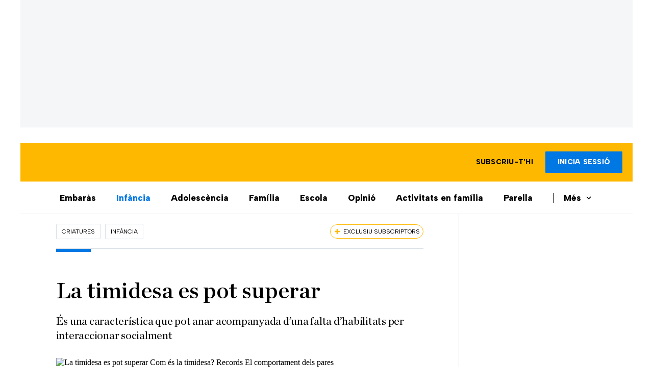

--- FILE ---
content_type: text/html; charset=UTF-8
request_url: https://criatures.ara.cat/infancia/timidesa-pot-superar_1_1530190.html
body_size: 39351
content:
        
<!doctype html>
<html lang="ca">
<head>
    <!-- bbnx generated at 2026-01-20T02:01:57+01:00 -->
            <title>La timidesa es pot superar</title>
    
    <meta name="description" content="És una característica que pot anar acompanyada d’una falta d’habilitats per interaccionar socialment ">
            <link rel="canonical" href="https://criatures.ara.cat/infancia/timidesa-pot-superar_1_1530190.html">                    
    <link rel="manifest" href="/api/front/manifest.json">    <meta property="article:modified_time" content="2015-04-18T00:00:00+02:00">    <meta property="article:published_time" content="2015-04-18T00:00:00+02:00">    <meta property="article:section" content="Infància">    <meta name="author" content="Olga Vallejo">    <meta http-equiv="Content-Type" content="text/html; charset=UTF-8">    <meta name="generator" content="BBT bCube NX">    <meta name="keywords" content="timidesa, pot, superar">    <meta property="mrf:canonical" content="https://criatures.ara.cat/infancia/timidesa-pot-superar_1_1530190.html">    <meta property="mrf:sections" content="Criatures;Infància">    <meta property="mrf:tags" content="contentType:article;contentAcces:exclusive">    <meta property="og:description" content="És una característica que pot anar acompanyada d’una falta d’habilitats per interaccionar socialment ">    <meta property="og:image" content="https://static1.ara.cat/clip/d4e5a51e-c93c-4495-ba05-b3aa903e976e_facebook-aspect-ratio_default_0.jpg">    <meta property="og:image:height" content="628">    <meta property="og:image:width" content="1200">    <meta property="og:site_name" content="Ara.cat">    <meta name="og:title" content="La timidesa es pot superar">    <meta property="og:type" content="article">    <meta property="og:url" content="https://criatures.ara.cat/infancia/timidesa-pot-superar_1_1530190.html">    <meta name="publisher" content="Ara.cat">    <meta name="robots" content="index,follow,max-image-preview:large">    <meta name="twitter:card" content="summary_large_image">    <meta name="twitter:description" content="És una característica que pot anar acompanyada d’una falta d’habilitats per interaccionar socialment ">    <meta name="twitter:image" content="https://static1.ara.cat/clip/d4e5a51e-c93c-4495-ba05-b3aa903e976e_twitter-watermarked-aspect-ratio_default_0.jpg">    <meta name="twitter:title" content="La timidesa es pot superar">    <link href="https://criatures.ara.cat/infancia/timidesa-pot-superar_1_1530190.amp.html" rel="amphtml">    <link href="https://criatures.ara.cat/infancia/timidesa-pot-superar_1_1530190.html" rel="alternate" hreflang="x-default">    <link href="https://criatures.ara.cat/infancia/timidesa-pot-superar_1_1530190.html" rel="alternate" hreflang="ca">    <link rel="shortcut icon" href="https://static1.ara.cat/ara/public/file/2024/0318/10/favicon-criatures-512.png" type="image/x-icon">    <link rel="shortcut icon" href="https://static1.ara.cat/ara/public/file/2024/0318/10/favicon-criatures-512.png">    <link rel="apple-touch-icon" href="https://static1.ara.cat/ara/public/file/2024/0318/10/favicon-criatures-512.png">                <meta name="generator" content="BBT bCube NX">
        <meta charset="UTF-8">
            <meta name="viewport" content="width=device-width, initial-scale=1">
        <meta http-equiv="X-UA-Compatible" content="ie=edge">
            <link href="https://fonts.googleapis.com/css?family=Albert+Sans:400,700,800" rel="stylesheet" type="text/css">
<link rel="preload" href="/fonts/ChronicleTextG1-Roman-Pro.h-7b27c5929e7e09b36855449e9b3f8392.woff2" as="font" type="font/woff2" crossorigin>
<link rel="preload" href="/fonts/ChronicleTextG1-Italic-Pro.h-2fc91ed2d147dabe63f1bd89cb550b67.woff2" as="font" type="font/woff2" crossorigin>
<link rel="preload" href="/fonts/ChronicleTextG1-Semibd-Pro.h-fa26b5c8fa9cd7d742d314958788dea0.woff2" as="font" type="font/woff2" crossorigin>
<link rel="preload" href="/fonts/ChronicleTextG1-Bold-Pro.h-b782181c7fdb61196e1ee89b7246c730.woff2" as="font" type="font/woff2" crossorigin>
<link rel="preload" href="/fonts/ChronicleDeck-Roman.h-28764f86a4010c73c792699590bfe408.woff2" as="font" type="font/woff2" crossorigin>
<link rel="preload" href="/fonts/ChronicleDeck-Semibold.h-b0dd5b3a7be10bad96629a82ebb08820.woff2" as="font" type="font/woff2" crossorigin>
<link rel="preload" href="/fonts/ChronicleDeckCond-Semibold.h-0ddfd0d00660dc787823665f180c8697.woff2" as="font" type="font/woff2" crossorigin>

<style>
    :root {
        --community-header: #FFB800;
        --primary: #0078E4;
        --hover: #006BCB;
        --community-header-hover: #006BCB;
        --header-color: #FFB800;
        --font: "Albert Sans";
    }
</style>

        <script type="application/ld+json">{"@context":"https:\/\/schema.org","@type":"NewsArticle","headline":"La timidesa es pot superar","url":"https:\/\/criatures.ara.cat\/infancia\/timidesa-pot-superar_1_1530190.html","image":[{"@type":"ImageObject","url":"https:\/\/static1.ara.cat\/clip\/d4e5a51e-c93c-4495-ba05-b3aa903e976e_16-9-aspect-ratio_default_0.jpg","name":"La timidesa es pot superar Com és la timidesa?\n Records El comportament  dels pares","author":{"@type":"Person","name":"FOTO: MANOLO GARCÍA"},"width":"1600","height":"900"}],"datePublished":"2015-04-17T22:00:00+00:00","dateModified":"2015-04-17T22:00:00+00:00","publisher":{"@type":"Organization","name":"Ara.cat","url":"https:\/\/www.ara.cat","logo":{"@type":"ImageObject","url":"https:\/\/criatures.ara.cat\/logos\/ara.svg","name":"Ara.cat"},"sameAs":["https:\/\/www.twitter.com\/diariARA","https:\/\/www.facebook.com\/diariARA","https:\/\/www.instagram.com\/diariara\/","https:\/\/t.me\/diariara","https:\/\/www.youtube.com\/c\/aracat","https:\/\/ca.wikipedia.org\/wiki\/Ara_(diari)","https:\/\/www.linkedin.com\/company\/diari-ara\/"]},"author":{"@type":"Person","name":"Olga Vallejo"},"mainEntityOfPage":"https:\/\/criatures.ara.cat\/infancia\/timidesa-pot-superar_1_1530190.html","isPartOf":{"@type":["CreativeWork","Product"],"name":"ara.cat"},"isAccessibleForFree":false,"articleSection":["Infància","Efímers"],"articleBody":"Els pares s’ocupen -i a vegades també es preocupen- de les habilitats socials dels fills: si es relacionen amb facilitat amb altres nens, si hi juguen sense problemes o si tenen dificultats. El Ricardo i la Marta es reconeixen com a tímids, tot i que ella diu que amb els anys ha millorat molt i ha acabat aconseguint que la timidesa no la limiti. Els seus fills són ben diferents entre ells. El David té 9 anys i sap que és tímid, i el seu germà Adrià (6), que no ho és gens, l’ajuda inconscientment a apropar-se a gent que d’una altra manera no s’animaria a conèixer. La psicòloga Rosa Zayas, terapeuta familiar del servei d’orientació i teràpia familiar Interpersonal, assegura: “La timidesa es pot superar, perquè no és una característica de la personalitat, sinó una inhabilitat que es pot superar. Per tant, no hauríem de dir que algú «és tímid» sinó que «té timidesa»”. La timidesa suposa una falta d’habilitats socials, ja que els nens tímids no saben com fer front a situacions noves o els costa iniciar una conversa perquè tenen por i\/o vergonya. “Són criatures que volen tenir amics, però els costa establir contacte amb els altres. Tenint en compte que hi ha diferents nivells i matisos, l’important és acabar trobant un equilibri entre el cost i el benefici. És possible que tinguem trets característics de la timidesa però que no hàgim de canviar-los si no resulten incòmodes”, proposa la psicòloga. La mare del David creu que per a ell seria més fàcil relacionar-se si no fos tan tímid, perquè en el seu entorn habitual, que coneix i domina, s’hi sent a gust, però quan encara fa poc que és en un ambient nou li costa. “De fet, les activitats extraescolars les ha fet sense els companys de classe perquè s’esforci i s’obri més. Fins ara l’experiència ha anat bé, la vergonya dura uns dies i després passa”, apunta el Ricardo. Rosa Zayas: “Els tímits són criatures que volen tenir amics, però els costa establir contacte amb els altres\" PROBLEMES ESCOLARS Mireia Vilaseca, psicòloga infanto-juvenil, directora del Centre Mireia Vilaseca, especialitzat en assessorament emocional a famílies, recomana que primer es descarti que no hi ha situacions vitals angoixants o altres patologies associades a la timidesa de les quals caldria fer un bon diagnòstic diferencial. Els pares haurien d’observar si als fills els angoixa excessivament la interacció social, i valorar si els nens eviten noves relacions, i si necessiten processar mentalment de manera molt lenta, i vivint-ho amb por, qualsevol possibilitat de reaccionar davant l’entorn. En aquests casos és recomanable anar a un especialista per saber si la timidesa forma part de la pròpia personalitat i es pot ajudar el nen a millorar la seva autoestima i capacitats de vinculació, o bé si es tracta d’algú que podria desenvolupar fòbia social o trastorns evitatius d’inici a la infància o l’adolescència. BONES OPORTUNITATS El curs passat els pares del David estaven inquiets per saber com s’adaptaria el seu fill als canvis que suposava barrejar alumnes de dues classes per crear nous grups. Els va sorprendre, perquè s’hi va integrar bastant bé: “Potser hi està fins i tot millor que amb el grup anterior. Es van trencar rols establerts i el canvi no li va costar gaire”, explica la Marta. A l’escola el seu punt feble és l’escriptura, i després de fer proves els han dit que és més una qüestió emocional que cognitiva. Està demostrat que la timidesa pot ocasionar deficiències en el desenvolupament acadèmic, però cal recordar que abandonar la timidesa és un aprenentatge que s’assoleix a mesura que s’aprenen les habilitats socials que ens permeten connectar amb l’altre i gestionar les emocions per comunicar-nos de manera efectiva. Ajudem els fills L’Anna i el Pep són els pares de l’Oriol (3 anys) i la Laura (5 anys). L’Anna explica que viuen amb naturalitat la timidesa de la Laura: “És part de la seva personalitat i no li suposa un problema. Crec que és molt petita i anirà canviant a mesura que vagi creixent. De fet, ara trenca el gel amb més facilitat que fa un parell d’anys”. La mare reconeix que li crida l’atenció que a vegades a la nena li costi relacionar-se amb gent que no coneix. “Intentem exposar-la a situacions en què s’hagi de relacionar amb altra gent i sobretot que vegi que nosaltres entaulem converses amb naturalitat, tampoc cal explicar-li res. I el que l’ajuda molt és que l’Oriol sigui extravertit. Ell li aplana el camí, funciona molt bé com a referent”. La psicòloga Zayas recomana que no forcem les criatures perquè juguin o parlin amb altres nens. Tot i que a nosaltres ens sembli senzill, és possible que se’ls demani massa si a ells els costa fer-ho. Sobretot proposa que si el que fem, per més bona intenció que tingui, no funciona, deixem de fer-ho, perquè llavors la nostra actitud es converteix en part del problema.  A vegades la Laura s’avança al que li proposarà la seva mare i li diu: “Això no m’ho facis explicar”. I és que l’Anna explica que de tant en tant la incita a superar la timidesa, cosa que fa que la nena es refugiï en el pare perquè amb ell se sent més segura. El Pep afegeix que ell amb els anys ha adquirit més habilitats socials però que sovint es reconeix en el que li passa a la Laura: “A l’últim dinar familiar amb uns cosins llunyans els petits jugaven com si res i ella anava per lliure. Vaig explicar-li que de petit a vegades em passava el mateix, que em feia vergonya parlar i jugar amb nens que coneixia poc, però que quan m’hi atrevia em sentia molt millor. Després d’una bona estona va venir a dir-me tota orgullosa que estava jugant amb els cosins”. La psicòloga Zayas destaca la importància de no menystenir el que senten els fills i de reforçar-los positivament cada cop que facin un pas endavant. COM ÉS LA TIMIDESA? És possible que els que es reconeixen com a tímids tinguin totes o alguna d’aquestes característiques personals:  Baixa autoestima Li sembla que el que té l’altre és més atractiu i per això no comparteix res amb ell. Vergonya Suposa un fre per actuar i expressar-se.  Autocrítica i rigidesa amb un mateix Tanta autocrítica fa que s’inhibeixi i tingui por d’exposar-se.  Barreres físiques De vegades la timidesa és pròpia d’adolescents, que tendeixen a posar-se una careta perquè no s’apropin a ells. Utilitzen el llenguatge no verbal com una protecció i amb la seva actitud intenten repel·lir els possibles interlocutors. RECORDS D'INFANTESA L’escriptora i periodista Llucia Ramis recorda que quan era petita tenia tanta timidesa que, a ella i als seus germans, els pares els premiaven amb punts quan pujaven a l’ascensor i eren capaços de saludar els veïns: “Dir hola era un punt i respondre a preguntes, dos. El que aconseguíem era bescanviar punts per premis com un  Super Humor de Mortadel·lo i Filemó”, explica la Llucia. Des de llavors tot el que fa ho viu com una prova, un acte de superació de la timidesa. Reconeix que si no fos per aquest combat constant seria incapaç de fer la seva feina. “No podria fer ràdio ni televisió, ni participar en taules rodones o fer preguntes en públic. És una mena de tot o res, i em costa tant fer-ho que a vegades tinc la sensació que em passo de rosca, parlant i rient molt, però em surt de manera natural”. Llucia Ramis considera que a partir d’una certa edat ser tímid acaba suposant ser groller, i que s’han de respectar les convencions socials existents. Però a hores d’ara encara li costa entendre que algú no sigui tímid. Amb esforç ha desterrat la nena que amb prou feines parlava a l’escola, i és capaç de parlar, aparentment com si res, davant d’un públic nombrós. EL COMPORTAMENT DELS PARES. L'ACTITUD ÉS DETERMINANT L’actitud dels pares pel que fa a la timidesa dels fills pot ajudar els nens a superar les seves limitacions. És important crear situacions perquè de manera natural i sense forçar-los els exposem a situacions en què hagin de superar la timidesa. Les recomanacions perquè els pares sumin en positiu són les següents: Reforcem-los positivament Cada cop que s’atreveixin a superar les seves barreres cal reforçar-los positivament. Posem el focus en l’esforç i no en els errors. Si veuen que confies en ells acabaran aconseguint-ho.  Relació de confiança i bona comunicació La confiança entre pares i fills permet que la canalla puguin expressar els seus temors. Això els redueix l’ansietat i afavoreix que els pares suggereixin alternatives.  Empatia Intentem comprendre què els passa. Si els resulta complicat expressar-ho, posem-hi nosaltres les paraules per ajudar-los a explicar el que senten.  No ens enfadem Acceptem com és el nostre fill sense etiquetar-lo i recordem que la timidesa pot superar-se.  No evitem situacions incòmodes ni sobreprotegim les criatures No és bo inhibir-los de situacions noves perquè la timidesa es retroalimenta.  No menystinguem el que senten Recordem que les emocions són bones i que és bo tenir por sempre que no els invalidi. Fer un pas endavant malgrat la por és important.  Ajudem-los a relacionar-se Propiciem trobades amb altres famílies amb nens i\/o convidem amics a casa. Al principi l’adult es pot fer càrrec dels preliminars socials però després els nens hauran d’interactuar entre ells.  Animem-los a practicar esport en equip i activitats expressives Els ajuda a relacionar-se amb companys d’edats similars i a compartir habilitats. Activitats com el teatre, la dansa o parlar en públic, sempre que no s’imposi, poden ser útils per desenvolupar habilitats comunicatives.","wordCount":1734,"description":"És una característica que pot anar acompanyada d’una falta d’habilitats per interaccionar socialment ","keywords":["timidesa","pot","superar"],"interactionStatistic":{"@type":"InteractionCounter","interactionType":{"@type":"Action","name":"Comment"},"userInteractionCount":0}}</script>
                    <link rel="alternate" title="Infància" href="/rss/category/section/209919/" type="application/rss+xml" />
        <!-- appConfig global config -->
<script>
    window.appConfig = window.appConfig || {
        subscription: {
            url: 'https://subscripcions.ara.cat/promocions/criatures/dades',
            profileUrl: 'https://perfil.ara.cat',
            cardUrl: 'https://perfil.ara.cat/targeta',
            newsletterUrl: 'https://perfil.ara.cat'
        }
    };
</script>
                    

        <script type="module">
import { checkConsent } from 'https://assets.ara.cat/didomi/gdpr_simple.js'
const urlParams = new URLSearchParams(window.location.search)
	if (urlParams.get('channel') !== 'app') {
            document.addEventListener("DOMContentLoaded", (event) => {
            checkConsent()
});
}
</script>

<!-- Didomi CMP -->
    <script type="text/javascript">window.gdprAppliesGlobally=true;(function(){function a(e){if(!window.frames[e]){if(document.body&&document.body.firstChild){var t=document.body;var n=document.createElement("iframe");n.style.display="none";n.name=e;n.title=e;t.insertBefore(n,t.firstChild)}
        else{setTimeout(function(){a(e)},5)}}}function e(n,r,o,c,s){function e(e,t,n,a){if(typeof n!=="function"){return}if(!window[r]){window[r]=[]}var i=false;if(s){i=s(e,t,n)}if(!i){window[r].push({command:e,parameter:t,callback:n,version:a})}}e.stub=true;function t(a){if(!window[n]||window[n].stub!==true){return}if(!a.data){return}
            var i=typeof a.data==="string";var e;try{e=i?JSON.parse(a.data):a.data}catch(t){return}if(e[o]){var r=e[o];window[n](r.command,r.parameter,function(e,t){var n={};n[c]={returnValue:e,success:t,callId:r.callId};a.source.postMessage(i?JSON.stringify(n):n,"*")},r.version)}}
            if(typeof window[n]!=="function"){window[n]=e;if(window.addEventListener){window.addEventListener("message",t,false)}else{window.attachEvent("onmessage",t)}}}e("__tcfapi","__tcfapiBuffer","__tcfapiCall","__tcfapiReturn");a("__tcfapiLocator");(function(e){
            var t=document.createElement("script");t.id="spcloader";t.type="text/javascript";t.async=true;t.src="https://sdk.privacy-center.org/"+e+"/loader.js?target="+document.location.hostname;t.charset="utf-8";var n=document.getElementsByTagName("script")[0];n.parentNode.insertBefore(t,n)})("d20cb746-9cdd-461f-a57b-cd41f54fad65")})();</script>
    <!-- End Didomi CMP -->    <script>
        console.group(
            "%cNativeAppsDidomiSDK",
            "background-color: #e0005a ; color: #ffffff ; font-weight: bold ; padding: 4px ;"
        );
            console.log( "Enabled with value: 1");
        console.groupEnd();

        window.googletag = window.googletag || { cmd: [] };

            </script>
  
<script>
    window.adMap = {"networkCode":"21675759561","segmentation":{"pageType":"contenido","contentType":"article","sectionType":"section","section":"Criatures","subsection":"Inf\u00e0ncia","contentId":"1530190","topic":"","idioma":"ca","site":"ara","author":["Olga Vallejo"],"tags":[]},"top":{"id":1000001,"slotType":"TOP","adUnitCode":"ara2020\/Top","visibleForSubscribers":true,"visibleForPremiumSubscribers":false},"content":[{"id":1000002,"slotType":"BANNER","adUnitCode":"ara2020\/Content1","visibleForSubscribers":true,"visibleForPremiumSubscribers":false},{"id":1000003,"slotType":"BANNER","adUnitCode":"ara2020\/Content2","visibleForSubscribers":true,"visibleForPremiumSubscribers":false},{"id":1000004,"slotType":"BANNER","adUnitCode":"ara2020\/Content3","visibleForSubscribers":true,"visibleForPremiumSubscribers":false},{"id":1000005,"slotType":"BANNER","adUnitCode":"ara2020\/Content4","visibleForSubscribers":true,"visibleForPremiumSubscribers":false},{"id":1000006,"slotType":"BANNER","adUnitCode":"ara2020\/Content5","visibleForSubscribers":true,"visibleForPremiumSubscribers":false},{"id":1000178,"slotType":"BANNER","adUnitCode":"ara2020\/Content6","visibleForSubscribers":false,"visibleForPremiumSubscribers":false},{"id":1000179,"slotType":"BANNER","adUnitCode":"ara2020\/Content7","visibleForSubscribers":false,"visibleForPremiumSubscribers":false},{"id":1000180,"slotType":"BANNER","adUnitCode":"ara2020\/Content8","visibleForSubscribers":false,"visibleForPremiumSubscribers":false}],"list":[{"id":1000009,"slotType":"BANNER","adUnitCode":"ara2020\/List1","visibleForSubscribers":true,"visibleForPremiumSubscribers":false},{"id":1000008,"slotType":"BANNER","adUnitCode":"ara2020\/List2","visibleForSubscribers":true,"visibleForPremiumSubscribers":false},{"id":1000007,"slotType":"BANNER","adUnitCode":"ara2020\/List3","visibleForSubscribers":true,"visibleForPremiumSubscribers":false},{"id":1000159,"slotType":"BANNER","adUnitCode":"ara2020\/List4","visibleForSubscribers":true,"visibleForPremiumSubscribers":false},{"id":1000160,"slotType":"BANNER","adUnitCode":"ara2020\/List5","visibleForSubscribers":true,"visibleForPremiumSubscribers":false},{"id":1000183,"slotType":"BANNER","adUnitCode":"ara2020\/List6","visibleForSubscribers":true,"visibleForPremiumSubscribers":false},{"id":1000184,"slotType":"BANNER","adUnitCode":"ara2020\/List7","visibleForSubscribers":true,"visibleForPremiumSubscribers":false},{"id":1000185,"slotType":"BANNER","adUnitCode":"ara2020\/List8","visibleForSubscribers":true,"visibleForPremiumSubscribers":false}],"home":[{"id":1000010,"slotType":"BANNER_HOME","adUnitCode":"ara2020\/Home1","visibleForSubscribers":true,"visibleForPremiumSubscribers":false},{"id":1000011,"slotType":"BANNER_HOME","adUnitCode":"ara2020\/Home2","visibleForSubscribers":true,"visibleForPremiumSubscribers":false},{"id":1000156,"slotType":"BANNER_HOME","adUnitCode":"ara2020\/HomeAutopromo1","visibleForSubscribers":false,"visibleForPremiumSubscribers":false},{"id":1000012,"slotType":"BANNER_HOME","adUnitCode":"ara2020\/Home3","visibleForSubscribers":true,"visibleForPremiumSubscribers":false},{"id":1000118,"slotType":"BANNER_HOME","adUnitCode":"ara2020\/Home4","visibleForSubscribers":true,"visibleForPremiumSubscribers":false},{"id":1000157,"slotType":"BANNER_HOME","adUnitCode":"ara2020\/HomeAutopromo2","visibleForSubscribers":false,"visibleForPremiumSubscribers":false},{"id":1000119,"slotType":"BANNER_HOME","adUnitCode":"ara2020\/Home5","visibleForSubscribers":true,"visibleForPremiumSubscribers":false},{"id":1000120,"slotType":"BANNER_HOME","adUnitCode":"ara2020\/Home6","visibleForSubscribers":true,"visibleForPremiumSubscribers":false},{"id":1000121,"slotType":"BANNER_HOME","adUnitCode":"ara2020\/Home7","visibleForSubscribers":true,"visibleForPremiumSubscribers":false},{"id":1000122,"slotType":"BANNER_HOME","adUnitCode":"ara2020\/Home8","visibleForSubscribers":true,"visibleForPremiumSubscribers":false},{"id":1000166,"slotType":"BANNER_HOME","adUnitCode":"ara2020\/Home9","visibleForSubscribers":true,"visibleForPremiumSubscribers":false},{"id":1000167,"slotType":"BANNER_HOME","adUnitCode":"ara2020\/Home10","visibleForSubscribers":true,"visibleForPremiumSubscribers":false},{"id":1000173,"slotType":"BANNER_HOME","adUnitCode":"ara2020\/Home11","visibleForSubscribers":true,"visibleForPremiumSubscribers":false},{"id":1000174,"slotType":"BANNER_HOME","adUnitCode":"ara2020\/Home12","visibleForSubscribers":true,"visibleForPremiumSubscribers":false}],"mateix":[{"id":1000013,"slotType":"RECTANGLE","adUnitCode":"ara2020\/Aramateix1","visibleForSubscribers":true,"visibleForPremiumSubscribers":false},{"id":1000014,"slotType":"RECTANGLE","adUnitCode":"ara2020\/Aramateix2","visibleForSubscribers":true,"visibleForPremiumSubscribers":false},{"id":1000015,"slotType":"RECTANGLE","adUnitCode":"ara2020\/Aramateix3","visibleForSubscribers":true,"visibleForPremiumSubscribers":false},{"id":1000123,"slotType":"RECTANGLE","adUnitCode":"ara2020\/Aramateix4","visibleForSubscribers":true,"visibleForPremiumSubscribers":false},{"id":1000124,"slotType":"RECTANGLE","adUnitCode":"ara2020\/Aramateix5","visibleForSubscribers":true,"visibleForPremiumSubscribers":false},{"id":1000175,"slotType":"RECTANGLE","adUnitCode":"ara2020\/Aramateix6","visibleForSubscribers":true,"visibleForPremiumSubscribers":false},{"id":1000176,"slotType":"RECTANGLE","adUnitCode":"ara2020\/Aramateix7","visibleForSubscribers":true,"visibleForPremiumSubscribers":false},{"id":1000177,"slotType":"RECTANGLE","adUnitCode":"ara2020\/Aramateix8","visibleForSubscribers":true,"visibleForPremiumSubscribers":false}],"ultimaHora":[{"id":1000207,"slotType":"BANNER","adUnitCode":"ara2020\/UltimaHora1","visibleForSubscribers":true,"visibleForPremiumSubscribers":false},{"id":1000206,"slotType":"BANNER","adUnitCode":"ara2020\/UltimaHora2","visibleForSubscribers":true,"visibleForPremiumSubscribers":false},{"id":1000208,"slotType":"BANNER","adUnitCode":"ara2020\/UltimaHora3","visibleForSubscribers":true,"visibleForPremiumSubscribers":false},{"id":1000209,"slotType":"BANNER","adUnitCode":"ara2020\/UltimaHora4","visibleForSubscribers":true,"visibleForPremiumSubscribers":false},{"id":1000210,"slotType":"BANNER","adUnitCode":"ara2020\/UltimaHora5","visibleForSubscribers":true,"visibleForPremiumSubscribers":false},{"id":1000211,"slotType":"BANNER","adUnitCode":"ara2020\/UltimaHora6","visibleForSubscribers":true,"visibleForPremiumSubscribers":false},{"id":1000212,"slotType":"BANNER","adUnitCode":"ara2020\/UltimaHora7","visibleForSubscribers":true,"visibleForPremiumSubscribers":false},{"id":1000213,"slotType":"BANNER","adUnitCode":"ara2020\/UltimaHora8","visibleForSubscribers":true,"visibleForPremiumSubscribers":false}],"ultimaHoraSticky":[{"id":1000214,"slotType":"BANNER","adUnitCode":"ara2020\/ultimahoraSticky","visibleForSubscribers":true,"visibleForPremiumSubscribers":false}],"comments":[{"id":1000018,"slotType":"RECTANGLE","adUnitCode":"ara2020\/Comments1","visibleForSubscribers":false,"visibleForPremiumSubscribers":false},{"id":1000017,"slotType":"RECTANGLE","adUnitCode":"ara2020\/Comments2","visibleForSubscribers":true,"visibleForPremiumSubscribers":false},{"id":1000016,"slotType":"RECTANGLE","adUnitCode":"ara2020\/Comments3","visibleForSubscribers":false,"visibleForPremiumSubscribers":false}],"contentAmp":[{"id":1000019,"slotType":"BANNER","adUnitCode":"ara2020\/ContentAmp1","visibleForSubscribers":true,"visibleForPremiumSubscribers":false},{"id":1000020,"slotType":"BANNER","adUnitCode":"ara2020\/ContentAmp2","visibleForSubscribers":true,"visibleForPremiumSubscribers":false},{"id":1000021,"slotType":"BANNER","adUnitCode":"ara2020\/ContentAmp3","visibleForSubscribers":true,"visibleForPremiumSubscribers":false},{"id":1000022,"slotType":"BANNER","adUnitCode":"ara2020\/ContentAmp4","visibleForSubscribers":true,"visibleForPremiumSubscribers":false},{"id":1000023,"slotType":"BANNER","adUnitCode":"ara2020\/ContentAmp5","visibleForSubscribers":true,"visibleForPremiumSubscribers":false},{"id":1000189,"slotType":"BANNER","adUnitCode":"ara2020\/ContentAmp6","visibleForSubscribers":true,"visibleForPremiumSubscribers":false},{"id":1000190,"slotType":"BANNER","adUnitCode":"ara2020\/ContentAmp7","visibleForSubscribers":true,"visibleForPremiumSubscribers":false},{"id":1000191,"slotType":"BANNER","adUnitCode":"ara2020\/ContentAmp8","visibleForSubscribers":true,"visibleForPremiumSubscribers":false}],"rightColumn":[],"bannerBottom":{"id":1000165,"slotType":"BANNER_BOTTOM","adUnitCode":"ara2020\/Bottom","visibleForSubscribers":false,"visibleForPremiumSubscribers":false},"rightColumnContent":[{"id":1000228,"slotType":"BANNER","adUnitCode":"ara2020\/ContentRight1","visibleForSubscribers":true,"visibleForPremiumSubscribers":false},{"id":1000229,"slotType":"BANNER","adUnitCode":"ara2020\/ContentRight2","visibleForSubscribers":true,"visibleForPremiumSubscribers":false},{"id":1000232,"slotType":"BANNER","adUnitCode":"ara2020\/ContentRight3","visibleForSubscribers":true,"visibleForPremiumSubscribers":false},{"id":1000233,"slotType":"BANNER","adUnitCode":"ara2020\/ContentRight4","visibleForSubscribers":true,"visibleForPremiumSubscribers":false},{"id":1000234,"slotType":"BANNER","adUnitCode":"ara2020\/ContentRight5","visibleForSubscribers":true,"visibleForPremiumSubscribers":false},{"id":1000235,"slotType":"BANNER","adUnitCode":"ara2020\/ContentRight6","visibleForSubscribers":true,"visibleForPremiumSubscribers":false},{"id":1000236,"slotType":"BANNER","adUnitCode":"ara2020\/ContentRight7","visibleForSubscribers":true,"visibleForPremiumSubscribers":false},{"id":1000237,"slotType":"BANNER","adUnitCode":"ara2020\/ContentRight8","visibleForSubscribers":true,"visibleForPremiumSubscribers":false}],"contentTop":{"id":1000227,"slotType":"TOP","adUnitCode":"ara2020\/ContentTop","visibleForSubscribers":true,"visibleForPremiumSubscribers":false},"sky":[{"id":1000230,"slotType":"BANNER","adUnitCode":"ara2020\/ContentSkyLeft","visibleForSubscribers":false,"visibleForPremiumSubscribers":false},{"id":1000231,"slotType":"BANNER","adUnitCode":"ara2020\/ContentSkyRight","visibleForSubscribers":false,"visibleForPremiumSubscribers":false}],"rightColumnList":[{"id":1000228,"slotType":"BANNER","adUnitCode":"ara2020\/ContentRight1","visibleForSubscribers":true,"visibleForPremiumSubscribers":false},{"id":1000229,"slotType":"BANNER","adUnitCode":"ara2020\/ContentRight2","visibleForSubscribers":true,"visibleForPremiumSubscribers":false},{"id":1000232,"slotType":"BANNER","adUnitCode":"ara2020\/ContentRight3","visibleForSubscribers":true,"visibleForPremiumSubscribers":false},{"id":1000233,"slotType":"BANNER","adUnitCode":"ara2020\/ContentRight4","visibleForSubscribers":true,"visibleForPremiumSubscribers":false},{"id":1000234,"slotType":"BANNER","adUnitCode":"ara2020\/ContentRight5","visibleForSubscribers":true,"visibleForPremiumSubscribers":false},{"id":1000235,"slotType":"BANNER","adUnitCode":"ara2020\/ContentRight6","visibleForSubscribers":true,"visibleForPremiumSubscribers":false},{"id":1000236,"slotType":"BANNER","adUnitCode":"ara2020\/ContentRight7","visibleForSubscribers":true,"visibleForPremiumSubscribers":false},{"id":1000237,"slotType":"BANNER","adUnitCode":"ara2020\/ContentRight8","visibleForSubscribers":true,"visibleForPremiumSubscribers":false}]} || [];
    window.adCategory = {"type":"community","name":"Criatures","normalizedName":"criatures","id":219316,"url":"https:\/\/criatures.ara.cat\/","brandedContent":null,"menu":[{"link":{"text":"Embar\u00e0s","title":"Embar\u00e0s","href":"https:\/\/criatures.ara.cat\/embaras\/","target":null,"rel":null},"children":[]},{"link":{"text":"Inf\u00e0ncia","title":"Inf\u00e0ncia","href":"https:\/\/criatures.ara.cat\/infancia\/","target":null,"rel":null},"children":[]},{"link":{"text":"Adolesc\u00e8ncia","title":"Adolesc\u00e8ncia","href":"https:\/\/criatures.ara.cat\/adolescencia\/","target":null,"rel":null},"children":[]},{"link":{"text":"Fam\u00edlia","title":"Fam\u00edlia","href":"https:\/\/criatures.ara.cat\/familia\/","target":null,"rel":null},"children":[]},{"link":{"text":"Escola","title":"Escola","href":"https:\/\/criatures.ara.cat\/escola\/","target":null,"rel":null},"children":[]},{"link":{"text":"Opini\u00f3","title":"Opini\u00f3","href":"https:\/\/criatures.ara.cat\/opinio\/","target":null,"rel":null},"children":[]},{"link":{"text":"Activitats en fam\u00edlia","title":"Activitats en fam\u00edlia","href":"https:\/\/criatures.ara.cat\/activitats-amb-nens\/","target":null,"rel":null},"children":[]},{"link":{"text":"Parella","title":"Parella","href":"https:\/\/criatures.ara.cat\/parella\/","target":null,"rel":null},"children":[]},{"link":{"text":"Ho faig com puc | Podcast","title":"Ho faig com puc | Podcast","href":"https:\/\/criatures.ara.cat\/podcasts\/","target":null,"rel":null},"children":[]}],"mainColor":"0078e4","lightColor":"f4f6f8","mainImage":{"width":374,"height":152,"id":0,"url":"https:\/\/static1.ara.cat\/ara\/public\/file\/2025\/0411\/08\/criatures-3-0.png","alt":"","mimeType":"image\/jpeg","filesize":5712,"filename":"Criatures 3.0"},"lightImage":{"width":374,"height":152,"id":0,"url":"https:\/\/static1.ara.cat\/ara\/public\/file\/2025\/0411\/08\/criatures-3-0.png","alt":"","mimeType":"image\/jpeg","filesize":5712,"filename":"Criatures 3.0"}} || [];
</script>
            
    <script>
window.paywall = {
    messages: [{"type":"regiwall","id":1004365,"title":"Benvingut a la comunitat del Criatures!","subtitle":"Crea un compte gratu\u00eft i gaudeix de 2 setmanes d\u2019acc\u00e9s il\u00b7limitat a tot el nostre contingut exclusiu. Sense comprom\u00eds ni lletra petita.","promoTag":"Oferta de benvinguda","price":"","priceCrossed":"","textAdvantage":"T'esperem amb moltes ganes!","ctaText":"Crea un compte gratu\u00eft","ctaUrl":"\/usuari\/register","cardsImages":false,"textLinkRates":"Ja tens un compte? Accedeix-hi","urlLinkRates":"\/usuari\/login","image":{"id":0,"url":"https:\/\/static1.ara.cat\/ara\/public\/file\/2023\/0201\/05\/criatures-logo-2-0-ceb6f5b-ceb6f5b-ceb6f5b.png","filesize":0},"paymentText":"","css":"","color":null,"remainingDaysText":null},{"type":"column-offer","promoCopy":"Aprofita aquesta oferta ara:","counter":"","id":1004366,"title":"Hi ha hagut un problema amb el pagament de la teva subscripci\u00f3","subtitle":"No volem que et perdis tot el contingut que tenim reservat per a tu. Per seguir gaudint dels nostres continguts exclusius, actualitza les teves dades banc\u00e0ries el m\u00e9s aviat possible","promoTag":"Oferta de benvinguda","price":"","priceCrossed":"","textAdvantage":"","ctaText":"Soluciona el problema","ctaUrl":"https:\/\/subscripcions.ara.cat\/portada\/digital-12m\/dades","cardsImages":true,"textLinkRates":"Descobreix totes les nostres tarifes","urlLinkRates":"https:\/\/subscripcions.ara.cat\/portada\/tarifes","image":null,"paymentText":"Paga amb la teva targeta o per domiciliaci\u00f3 banc\u00e0ria","css":"","color":null,"remainingDaysText":null},{"type":"blocking","id":1004367,"title":"Est\u00e0s intentant accedir a un contingut exclusiu del 'Criatures'","subtitle":"Ara et pots subscriure exclusivament al 'Criatures' per llegir sense l\u00edmits (i sense tab\u00fas) sobre criatures, crian\u00e7a o escola.","promoTag":"","price":"12 \u20ac\/any","priceCrossed":"24,99","textAdvantage":"50% de descompte","ctaText":"Subscriu-te al Criatures","ctaUrl":"https:\/\/subscripcio.ara.cat\/criatures","cardsImages":true,"textLinkRates":"Descobreix totes les nostres tarifes","urlLinkRates":"https:\/\/subscripcio.ara.cat\/","image":{"id":0,"url":"https:\/\/static1.ara.cat\/ara\/public\/file\/2023\/0201\/05\/criatures-logo-2-0-ceb6f5b-ceb6f5b-ceb6f5b.png","filesize":0},"paymentText":"Paga amb la teva targeta o per domiciliaci\u00f3 banc\u00e0ria","css":"","color":null,"remainingDaysText":null},{"type":"column-trial","promoCopy":"","id":1004368,"title":"Est\u00e0s gaudint d\u2019un contingut exclusiu del 'Criatures'","subtitle":"Ens entusiasma veure com aprofites la teva prova gratu\u00efta. Si el que t\u2019interessa s\u00f3n continguts del 'Criatures', t\u2019animem a subscriure-t\u2019hi exclusivament per molt poc.","promoTag":"Oferta -50% dte.","price":"1,99 \u20ac\/mes els 3 primers mesos","priceCrossed":"3,99","textAdvantage":"Cancel\u00b7la quan vulguis","ctaText":"Subscriu-te al Criatures","ctaUrl":"https:\/\/subscripcions.ara.cat\/promocions\/criatures\/dades","cardsImages":true,"textLinkRates":"Descobreix totes les nostres tarifes","urlLinkRates":"https:\/\/subscripcions.ara.cat\/portada\/tarifes","image":null,"paymentText":"Paga amb la teva targeta o per domiciliaci\u00f3 banc\u00e0ria","css":"","color":null,"remainingDaysText":null},{"type":"blocking-community","id":1004369,"title":"Preparat per portar la teva experi\u00e8ncia de lectura al nivell seg\u00fcent?","subtitle":"Millora la teva subscripci\u00f3 i descobreix el millor del que podem oferir.","promoTag":"-40% dte.","price":"4,99 \u20ac\/mes","priceCrossed":"9,99 \u20ac\/mes","textAdvantage":"Acc\u00e9s instantani","ctaText":"Millora la teva subscripci\u00f3","ctaUrl":"https:\/\/subscripcions.ara.cat\/promocions\/upgrade","cardsImages":true,"textLinkRates":"Descobreix totes les nostres tarifes","urlLinkRates":"https:\/\/subscripcions.ara.cat\/portada\/tarifes","image":{"id":0,"url":"https:\/\/static1.ara.cat\/ara\/public\/file\/2023\/0201\/05\/criatures-logo-2-0-ceb6f5b-ceb6f5b-ceb6f5b.png","filesize":0},"paymentText":"Paga amb la teva targeta o per domiciliaci\u00f3 banc\u00e0ria","css":"","color":null,"remainingDaysText":null},{"type":"regiwall","id":1004370,"title":"Benvingut a la comunitat del Criatures!","subtitle":"Crea un compte gratu\u00eft i gaudeix de 2 setmanes d\u2019acc\u00e9s il\u00b7limitat a tot el nostre contingut exclusiu. Sense comprom\u00eds ni lletra petita.","promoTag":"Oferta de benvinguda","price":"","priceCrossed":"","textAdvantage":"T'esperem amb moltes ganes!","ctaText":"Crea un compte gratu\u00eft","ctaUrl":"\/usuari\/register","cardsImages":false,"textLinkRates":"Ja tens un compte? Accedeix-hi","urlLinkRates":"\/usuari\/login","image":{"id":0,"url":"https:\/\/static1.ara.cat\/ara\/public\/file\/2023\/0201\/05\/frame-7460ff6.svg","filesize":0},"paymentText":"","css":"","color":null,"remainingDaysText":null},{"type":"login-register","id":1004371,"title":"Crea un compte gratu\u00eft o inicia sessi\u00f3","subtitle":"Fes-te un compte i et regalem dues setmanes de prova gratu\u00efta, amb acc\u00e9s digital il\u00b7limitat a tot el contingut.","promoTag":"","price":"","priceCrossed":"","textAdvantage":"T'esperem amb moltes ganes!","ctaText":"Crea un compte gratu\u00eft","ctaUrl":"\/usuari\/register","cardsImages":false,"textLinkRates":"Ja tens una subscripci\u00f3? Accedeix","urlLinkRates":"\/usuari\/login","image":null,"paymentText":"","css":"","color":null,"remainingDaysText":null},{"type":"column-offer","promoCopy":"","counter":"","id":1004372,"title":"Hi ha hagut un problema amb el pagament de la teva subscripci\u00f3","subtitle":"No volem que et perdis tot el contingut que tenim reservat per a tu. Per seguir gaudint dels nostres continguts exclusius, actualitza les teves dades banc\u00e0ries al m\u00e9s aviat possible","promoTag":"Actualitza les teves dades","price":"","priceCrossed":"","textAdvantage":"","ctaText":"Soluciona el problema","ctaUrl":"https:\/\/subscripcions.ara.cat\/portada\/pagament-pendent","cardsImages":true,"textLinkRates":"Actualitza les dades","urlLinkRates":"https:\/\/subscripcions.ara.cat\/portada\/pagament-pendent","image":null,"paymentText":"Paga amb la teva targeta o per domiciliaci\u00f3 banc\u00e0ria","css":"","color":null,"remainingDaysText":null},{"type":"blocking","id":1004373,"title":"Aquest article \u00e9s per a subscriptors","subtitle":"Llegeix el contingut i accedeix a tot l\u2019ARA: informaci\u00f3, an\u00e0lisi i opini\u00f3 amb periodisme lliure i comprom\u00e8s.","promoTag":"digital b\u00e0sica","price":"5,99 \u20ac\/mes","priceCrossed":"","textAdvantage":"Cancel\u00b7la quan vulguis","ctaText":"SUBSCRIU-T'HI","ctaUrl":"https:\/\/subscripcions.ara.cat\/promocions\/estandard-pw","cardsImages":true,"textLinkRates":"Descobreix totes les nostres tarifes","urlLinkRates":"https:\/\/subscripcio.ara.cat","image":null,"paymentText":"Paga amb la teva targeta o per domiciliaci\u00f3 banc\u00e0ria","css":"@media (width >= 640px) {\n.paywall-blocking .paywall-tag-price {\n        display: block;\n        margin: 0;\n        text-align: center;\n    }\n\n.paywall-blocking .paywall-price {\n    margin: 10px 20px 0;\n    display: flex;\n    justify-content: center;\n}\n}","color":null,"remainingDaysText":null},{"type":"column-trial","promoCopy":"","id":1004374,"title":"Est\u00e0s llegint aquest contingut gr\u00e0cies a la prova gratu\u00efta","subtitle":"Si ja saps que la informaci\u00f3 de qualitat t\u2019ajuda a prendre decisions amb criteri, aprofita ara l\u2019oferta abans que s'acabi el per\u00edode de prova.","promoTag":"Oferta limitada","price":"3 mesos per 9,99 \u20ac","priceCrossed":"","textAdvantage":"Cancel\u00b7la quan vulguis","ctaText":"SUBSCRIU-T'HI","ctaUrl":"https:\/\/subscripcions.ara.cat\/promocions\/oferta-benvinguda","cardsImages":true,"textLinkRates":"Descobreix totes les nostres tarifes","urlLinkRates":"https:\/\/subscripcions.ara.cat\/portada\/tarifes","image":null,"paymentText":"Paga amb la teva targeta o per domiciliaci\u00f3 banc\u00e0ria","css":"","color":null,"remainingDaysText":null},{"type":"blocking","id":1004375,"title":"Preparat per portar la teva experi\u00e8ncia de lectura al nivell seg\u00fcent?","subtitle":"Millora la teva subscripci\u00f3 i accedeix a tots els continguts.","promoTag":"-40% dte.","price":"4,99 \u20ac\/mes","priceCrossed":"9,99 \u20ac\/mes","textAdvantage":"Acc\u00e9s instantani","ctaText":"Millora la teva subscripci\u00f3","ctaUrl":"https:\/\/subscripcions.ara.cat\/promocions\/upgrade","cardsImages":true,"textLinkRates":"Descobreix totes les nostres tarifes","urlLinkRates":"https:\/\/subscripcions.ara.cat\/portada\/tarifes","image":null,"paymentText":"Paga amb la teva targeta o per domiciliaci\u00f3 banc\u00e0ria","css":"","color":null,"remainingDaysText":null},{"type":"blocking","id":1004376,"title":"Preparat per portar la teva experi\u00e8ncia de lectura al seg\u00fcent nivell?","subtitle":"Millora la teva subscripci\u00f3 i descobreix el millor del que podem oferir","promoTag":"-40% DTE.","price":"4,99 \u20ac\/mes","priceCrossed":"9,99 \u20ac","textAdvantage":"Acc\u00e9s instantani","ctaText":"SUBSCRIU-T'HI","ctaUrl":"https:\/\/subscripcions.ara.cat\/promocions\/upgrade","cardsImages":true,"textLinkRates":"Descobreix totes les nostres tarifes","urlLinkRates":"https:\/\/subscripcions.ara.cat\/portada\/tarifes","image":null,"paymentText":"Paga amb la teva targeta o per domiciliaci\u00f3 banc\u00e0ria","css":"","color":null,"remainingDaysText":null},{"type":"login-register","id":1004377,"title":"Crea un compte gratu\u00eft o inicia sessi\u00f3","subtitle":"Fes-te un compte i et regalem dues setmanes de prova gratu\u00efta, amb acc\u00e9s digital il\u00b7limitat a tot el contingut.","promoTag":"","price":"","priceCrossed":"","textAdvantage":"T'esperem amb moltes ganes!","ctaText":"Crea un compte gratu\u00eft","ctaUrl":"\/usuari\/register","cardsImages":false,"textLinkRates":"Ja tens un compte? Accedeix-hi","urlLinkRates":"\/usuari\/login","image":null,"paymentText":"","css":"","color":null,"remainingDaysText":null},{"type":"column-offer","promoCopy":"Aprofita aquesta oferta ara:","counter":"3","id":1004378,"title":"Aquest article \u00e9s per a subscriptors","subtitle":"Llegeix el contingut i accedeix a tot l\u2019ARA: informaci\u00f3, an\u00e0lisi i opini\u00f3 amb periodisme lliure i comprom\u00e8s.","promoTag":"digital b\u00e0sica","price":"5,99 \u20ac\/mes","priceCrossed":"","textAdvantage":"Cancel\u00b7la quan vulguis","ctaText":"SUBSCRIU-T'HI","ctaUrl":"https:\/\/subscripcions.ara.cat\/promocions\/estandard-pw","cardsImages":true,"textLinkRates":"Descobreix totes les nostres tarifes","urlLinkRates":"https:\/\/subscripcio.ara.cat","image":null,"paymentText":"Paga amb la teva targeta o per domiciliaci\u00f3 banc\u00e0ria","css":"","color":null,"remainingDaysText":null},{"type":"gift","id":0,"title":"T'han regalat poder accedir a aquest article! Gaudeix del contingut","subtitle":"Si vols llegir qualsevol article de manera il\u00b7limitada, subscriu-te","textLinkRates":"Descobreix totes les nostres tarifes","urlLinkRates":"https:\/\/subscripcions.ara.cat\/tarifes","image":null,"paymentText":"Paga amb la teva targeta o per domiciliaci\u00f3 banc\u00e0ria","css":"","color":null,"remainingDaysText":"Caduca d'aqu\u00ed %remainingDays% dies"},{"type":"gift-expired","promoCopy":"","id":1,"title":"Aquest regal ja ha caducat","subtitle":"Aquest article que et van regalar ja no est\u00e0 disponible. Si vols llegir l'actualitat de manera il\u00b7limitada, subscriu-te a l'ARA.","promoTag":"","price":"4,99\u20ac\/primer mes","priceCrossed":"9,99\u20ac","textAdvantage":"","ctaText":"Prova'ns ara","ctaUrl":"https:\/\/subscripcions.ara.cat\/tarifes","cardsImages":true,"textLinkRates":"Descobreix totes les nostres tarifes","urlLinkRates":"https:\/\/subscripcions.ara.cat\/tarifes","image":null,"paymentText":"Paga amb la teva targeta o per domiciliaci\u00f3 banc\u00e0ria","css":"","color":null,"remainingDaysText":null}],
};
</script>



            <style>:root {
                        --ancestor-maincolor: #0078e4;
                                    --ancestor-lightcolor: #f4f6f8;
                            --ancestor-mainimage: url(https://static1.ara.cat/ara/public/file/2025/0411/08/criatures-3-0.png);
    }
</style>
            <link href="/app-layout.h-61ee3230b62a1a663f82.css" rel="stylesheet">
<!-- Google Data Layer -->
<script>
window.dataLayer = window.dataLayer || [];
window.datalayerObject = {"site":"ara","uri":"https:\/\/criatures.ara.cat\/infancia\/timidesa-pot-superar_1_1530190.html","pageType":"content","categoryType":"section","language":"ca","content":{"id":1530190,"type":"article","version":1,"originalSite":"ara","template":"q100","numCharacters":"13381","readingTime":360,"pubDateTime":1429308000,"staffId":2,"isInHome":false,"isBranded":false,"isEvergreen":false,"byline":"Olga Vallejo","authors":[],"paywall":{"acces":"exclusive"},"taxonomy":{"primary":{"id":209919,"name":"Inf\u00e0ncia","type":"section","parent":{"id":219316,"name":"Criatures","type":"community","parent":null}},"secondary":[{"id":101300,"name":"Ef\u00edmers","type":"section","parent":{"id":4,"name":"Ara.cat","type":"site","parent":null}}]},"tags":[],"topic":null,"story":null}};
</script>
<!-- End Google Data Layer -->
    <link rel="dns-prefetch" href="https://www.googletagmanager.com">
<link rel="preconnect" href="https://www.googletagmanager.com" crossorigin />
<link rel="dns-prefetch" href="https://connect.facebook.net">
<link rel="preconnect" href="https://connect.facebook.net" crossorigin /> 
<link rel="dns-prefetch" href="https://www.google-analytics.com">
<link rel="preconnect" href="https://www.google-analytics.com" crossorigin />

<!-- Google Tag Manager -->
<script>(function(w,d,s,l,i){w[l]=w[l]||[];w[l].push({'gtm.start':
new Date().getTime(),event:'gtm.js'});var f=d.getElementsByTagName(s)[0],
j=d.createElement(s),dl=l!='dataLayer'?'&l='+l:'';j.async=true;j.src=
'https://www.googletagmanager.com/gtm.js?id='+i+dl;f.parentNode.insertBefore(j,f);
})(window,document,'script','dataLayer','GTM-M63PMSS');</script>
<!-- End Google Tag Manager -->

<script async src="https://ssm.codes/smart-tag/aracat-v2.js"></script>

<!-- Start VWO Async SmartCode -->
<link rel="preconnect" href="https://dev.visualwebsiteoptimizer.com" />
<script type='text/javascript' id='vwoCode'>
window._vwo_code ||
(function () {
var w=window,
d=document;
var account_id=682904,
version=2.2,
settings_tolerance=2000,
hide_element='',
hide_element_style = 'opacity:0 !important;filter:alpha(opacity=0) !important;background:none !important';
/* DO NOT EDIT BELOW THIS LINE */
if(f=!1,v=d.querySelector('#vwoCode'),cc={},-1<d.URL.indexOf('__vwo_disable__')||w._vwo_code)return;try{var e=JSON.parse(localStorage.getItem('_vwo_'+account_id+'_config'));cc=e&&'object'==typeof e?e:{}}catch(e){}function r(t){try{return decodeURIComponent(t)}catch(e){return t}}var s=function(){var e={combination:[],combinationChoose:[],split:[],exclude:[],uuid:null,consent:null,optOut:null},t=d.cookie||'';if(!t)return e;for(var n,i,o=/(?:^|;\s*)(?:(_vis_opt_exp_(\d+)_combi=([^;]*))|(_vis_opt_exp_(\d+)_combi_choose=([^;]*))|(_vis_opt_exp_(\d+)_split=([^:;]*))|(_vis_opt_exp_(\d+)_exclude=[^;]*)|(_vis_opt_out=([^;]*))|(_vwo_global_opt_out=[^;]*)|(_vwo_uuid=([^;]*))|(_vwo_consent=([^;]*)))/g;null!==(n=o.exec(t));)try{n[1]?e.combination.push({id:n[2],value:r(n[3])}):n[4]?e.combinationChoose.push({id:n[5],value:r(n[6])}):n[7]?e.split.push({id:n[8],value:r(n[9])}):n[10]?e.exclude.push({id:n[11]}):n[12]?e.optOut=r(n[13]):n[14]?e.optOut=!0:n[15]?e.uuid=r(n[16]):n[17]&&(i=r(n[18]),e.consent=i&&3<=i.length?i.substring(0,3):null)}catch(e){}return e}();function i(){var e=function(){if(w.VWO&&Array.isArray(w.VWO))for(var e=0;e<w.VWO.length;e++){var t=w.VWO[e];if(Array.isArray(t)&&('setVisitorId'===t[0]||'setSessionId'===t[0]))return!0}return!1}(),t='a='+account_id+'&u='+encodeURIComponent(w._vis_opt_url||d.URL)+'&vn='+version+'&ph=1'+('undefined'!=typeof platform?'&p='+platform:'')+'&st='+w.performance.now();e||((n=function(){var e,t=[],n={},i=w.VWO&&w.VWO.appliedCampaigns||{};for(e in i){var o=i[e]&&i[e].v;o&&(t.push(e+'-'+o+'-1'),n[e]=!0)}if(s&&s.combination)for(var r=0;r<s.combination.length;r++){var a=s.combination[r];n[a.id]||t.push(a.id+'-'+a.value)}return t.join('|')}())&&(t+='&c='+n),(n=function(){var e=[],t={};if(s&&s.combinationChoose)for(var n=0;n<s.combinationChoose.length;n++){var i=s.combinationChoose[n];e.push(i.id+'-'+i.value),t[i.id]=!0}if(s&&s.split)for(var o=0;o<s.split.length;o++)t[(i=s.split[o]).id]||e.push(i.id+'-'+i.value);return e.join('|')}())&&(t+='&cc='+n),(n=function(){var e={},t=[];if(w.VWO&&Array.isArray(w.VWO))for(var n=0;n<w.VWO.length;n++){var i=w.VWO[n];if(Array.isArray(i)&&'setVariation'===i[0]&&i[1]&&Array.isArray(i[1]))for(var o=0;o<i[1].length;o++){var r,a=i[1][o];a&&'object'==typeof a&&(r=a.e,a=a.v,r&&a&&(e[r]=a))}}for(r in e)t.push(r+'-'+e[r]);return t.join('|')}())&&(t+='&sv='+n)),s&&s.optOut&&(t+='&o='+s.optOut);var n=function(){var e=[],t={};if(s&&s.exclude)for(var n=0;n<s.exclude.length;n++){var i=s.exclude[n];t[i.id]||(e.push(i.id),t[i.id]=!0)}return e.join('|')}();return n&&(t+='&e='+n),s&&s.uuid&&(t+='&id='+s.uuid),s&&s.consent&&(t+='&consent='+s.consent),w.name&&-1<w.name.indexOf('_vis_preview')&&(t+='&pM=true'),w.VWO&&w.VWO.ed&&(t+='&ed='+w.VWO.ed),t}code={nonce:v&&v.nonce,library_tolerance:function(){return'undefined'!=typeof library_tolerance?library_tolerance:void 0},settings_tolerance:function(){return cc.sT||settings_tolerance},hide_element_style:function(){return'{'+(cc.hES||hide_element_style)+'}'},hide_element:function(){return performance.getEntriesByName('first-contentful-paint')[0]?'':'string'==typeof cc.hE?cc.hE:hide_element},getVersion:function(){return version},finish:function(e){var t;f||(f=!0,(t=d.getElementById('_vis_opt_path_hides'))&&t.parentNode.removeChild(t),e&&((new Image).src='https://dev.visualwebsiteoptimizer.com/ee.gif?a='+account_id+e))},finished:function(){return f},addScript:function(e){var t=d.createElement('script');t.type='text/javascript',e.src?t.src=e.src:t.text=e.text,v&&t.setAttribute('nonce',v.nonce),d.getElementsByTagName('head')[0].appendChild(t)},load:function(e,t){t=t||{};var n=new XMLHttpRequest;n.open('GET',e,!0),n.withCredentials=!t.dSC,n.responseType=t.responseType||'text',n.onload=function(){if(t.onloadCb)return t.onloadCb(n,e);200===n.status?_vwo_code.addScript({text:n.responseText}):_vwo_code.finish('&e=loading_failure:'+e)},n.onerror=function(){if(t.onerrorCb)return t.onerrorCb(e);_vwo_code.finish('&e=loading_failure:'+e)},n.send()},init:function(){var e,t=this.settings_tolerance();w._vwo_settings_timer=setTimeout(function(){_vwo_code.finish()},t),'body'!==this.hide_element()?(n=d.createElement('style'),e=(t=this.hide_element())?t+this.hide_element_style():'',t=d.getElementsByTagName('head')[0],n.setAttribute('id','_vis_opt_path_hides'),v&&n.setAttribute('nonce',v.nonce),n.setAttribute('type','text/css'),n.styleSheet?n.styleSheet.cssText=e:n.appendChild(d.createTextNode(e)),t.appendChild(n)):(n=d.getElementsByTagName('head')[0],(e=d.createElement('div')).style.cssText='z-index: 2147483647 !important;position: fixed !important;left: 0 !important;top: 0 !important;width: 100% !important;height: 100% !important;background: white !important;',e.setAttribute('id','_vis_opt_path_hides'),e.classList.add('_vis_hide_layer'),n.parentNode.insertBefore(e,n.nextSibling));var n='https://dev.visualwebsiteoptimizer.com/j.php?'+i();-1!==w.location.search.indexOf('_vwo_xhr')?this.addScript({src:n}):this.load(n+'&x=true',{l:1})}};w._vwo_code=code;code.init();})();
</script>
<!-- End VWO Async SmartCode -->    <link rel="modulepreload" href="/vendor.h-61ee3230b62a1a663f82.js" as="script">
        <link rel="modulepreload" href="/app-layout.h-61ee3230b62a1a663f82.js" as="script">
</head>

<body class="web-mode  layout">

<!-- Google Tag Manager (noscript) -->
<noscript><iframe src="https://www.googletagmanager.com/ns.html?id=GTM-M63PMSS"
height="0" width="0" style="display:none;visibility:hidden"></iframe></noscript>
<!-- End Google Tag Manager (noscript) -->
<style>
#app {
    max-width: 100vw;
}
</style>
<style>.board-branded  picture img.lazy{background-color:transparent !important;}
</style><div id="app" class="">
    <ara-dark-mode-init></ara-dark-mode-init>
    <page-variables
        :env="&quot;PRO&quot;"
        :site="{&quot;id&quot;:4,&quot;name&quot;:&quot;Ara.cat&quot;,&quot;alias&quot;:&quot;ara&quot;,&quot;url&quot;:&quot;https:\/\/www.ara.cat&quot;,&quot;staticUrl&quot;:null,&quot;scheme&quot;:&quot;https&quot;,&quot;mediaId&quot;:2}"
        :feature-flags="{&quot;CmsAuditLog.enabled&quot;:true,&quot;Feature.Paywall.Enabled&quot;:true,&quot;ManualContentIdInBoardsAndComposition.enabled&quot;:true,&quot;NativeAppsDidomiSDK&quot;:true,&quot;ShowLanguageToolFAB.Enabled&quot;:true}"
        :is-home="null"
        :running-in-showroom="false"
                    :site-card="{&quot;twitterAccount&quot;:&quot;diariARA&quot;,&quot;blueskyAccount&quot;:&quot;&quot;,&quot;facebookAccount&quot;:&quot;diariARA&quot;,&quot;instagramAccount&quot;:&quot;diariara\/&quot;,&quot;telegramAccount&quot;:&quot;diariara&quot;,&quot;youtubeAccount&quot;:&quot;aracat&quot;,&quot;wikipediaAccount&quot;:&quot;Ara_(diari)&quot;,&quot;linkedinAccount&quot;:&quot;diari-ara\/&quot;,&quot;jWPlayerUrl&quot;:&quot;https:\/\/static1.ara.cat\/public\/jwplayer\/8.9.3\/jwplayer.js&quot;,&quot;webErrorUrl&quot;:&quot;https:\/\/diariara978751.typeform.com\/to\/SSuK4WpY&quot;,&quot;alias&quot;:&quot;ara&quot;,&quot;name&quot;:&quot;Ara.cat&quot;,&quot;url&quot;:&quot;https:\/\/www.ara.cat&quot;,&quot;description&quot;:null,&quot;language&quot;:null,&quot;logoUrl&quot;:null,&quot;sameAsUrls&quot;:null,&quot;foundingDate&quot;:null}"
                :translation-urls="[{&quot;language&quot;:&quot;ca&quot;,&quot;url&quot;:&quot;https:\/\/criatures.ara.cat\/infancia\/timidesa-pot-superar_1_1530190.html&quot;}]"
        :preview="false"
    ></page-variables>
    <ara-modal-manager></ara-modal-manager>
                                            <ara-paywall-manager :content-id="1530190"></ara-paywall-manager>
            
        
                                        <ara-advertising-position type="contentTop"></ara-advertising-position>
                                        
    <ara-aside
        custom-html-modals-register="&lt;style&gt;.tarifa-card{text-align:center;font-family:Ringside,sans-serif;background-color:#fff;padding:24px;border:1px solid #0076a8;border-radius:16px;margin-top:24px}.tarifa-card .preu-wrapper{margin:24px 0}.tarifa-card p.p1{font-weight:800;font-size:20px;line-height:100%;margin:0 0 12px 0}.tarifa-card a.p6,.tarifa-card p.p6{font-size:14px;line-height:15px}.tarifa-card p.subtitle{font-weight:400;font-size:18px;line-height:120%}.tarifa-card p.preu{font-size:30px;margin:4px 0}.tarifa-card .preu-antic{text-decoration:line-through;color:#888}.tarifa-card .light{color:#555}&lt;/style&gt;
&lt;div class=&quot;tarifa-card&quot;&gt;
			&lt;p class=&quot;p1&quot;&gt;Digital Completa&lt;/p&gt;
			&lt;div class=&quot;preu-wrapper&quot;&gt;
				&lt;p class=&quot;p6&quot;&gt;
					&lt;strong&gt;Subscripció mensual&lt;/strong&gt;
					&lt;span style=&quot;color: #56a900&quot;&gt;Estalvia un 33%.&lt;/span&gt;
				&lt;/p&gt;
				&lt;p class=&quot;preu&quot;&gt;&lt;!--&lt;span class=&quot;preu-antic&quot;&gt;9,99 €&lt;/span&gt;--&gt;9,99 €/mes&lt;/p&gt;
				&lt;p class=&quot;p6 light&quot;&gt;Cancel·la quan vulguis&lt;/p&gt;
			&lt;/div&gt;
			&lt;a
				href=&quot;https://subscripcions.ara.cat/portada/digital-1m/dades&quot;
				class=&quot;ara-button fullWidth&quot;
				&gt;&lt;span class=&quot;button-content&quot;&gt;SUBSCRIU-T&#039;HI&lt;/span&gt;&lt;/a
			&gt;
		&lt;/div&gt;"
        custom-html-modals-subscriber="&lt;style&gt;.tarifa-card{text-align:center;font-family:Ringside,sans-serif;background-color:#fff;padding:24px;border:1px solid #0076a8;border-radius:16px;margin-top:24px}.tarifa-card .preu-wrapper{margin:24px 0}.tarifa-card p.p1{font-weight:800;font-size:20px;line-height:100%;margin:0 0 12px 0}.tarifa-card a.p6,.tarifa-card p.p6{font-size:14px;line-height:15px}.tarifa-card p.subtitle{font-weight:400;font-size:18px;line-height:120%}.tarifa-card p.preu{font-size:30px;margin:4px 0}.tarifa-card .preu-antic{text-decoration:line-through;color:#888}.tarifa-card .light{color:#555}&lt;/style&gt;
&lt;div class=&quot;tarifa-card&quot;&gt;
			&lt;p class=&quot;p1&quot;&gt;Digital Completa&lt;/p&gt;
			&lt;div class=&quot;preu-wrapper&quot;&gt;
				&lt;p class=&quot;p6&quot;&gt;
					&lt;strong&gt;Subscripció mensual&lt;/strong&gt;
				&lt;/p&gt;
				&lt;p class=&quot;preu&quot;&gt;+ 4 €&lt;/p&gt;
				&lt;p class=&quot;p6 light&quot;&gt;addicionals al mes&lt;/p&gt;
			&lt;/div&gt;
			&lt;a href=&quot;https://perfil.ara.cat/upgrade&quot; class=&quot;ara-button fullWidth&quot;
				&gt;&lt;span class=&quot;button-content&quot;&gt;canvia a la tarifa completa&lt;/span&gt;&lt;/a
			&gt;
		&lt;/div&gt;">
    </ara-aside>
    <ara-public-profile-aside></ara-public-profile-aside>

                <ara-header-community inline-template
                      :menu="[{&quot;link&quot;:{&quot;text&quot;:&quot;Embar\u00e0s&quot;,&quot;title&quot;:&quot;Embar\u00e0s&quot;,&quot;href&quot;:&quot;https:\/\/criatures.ara.cat\/embaras\/&quot;,&quot;target&quot;:null,&quot;rel&quot;:null},&quot;children&quot;:[]},{&quot;link&quot;:{&quot;text&quot;:&quot;Inf\u00e0ncia&quot;,&quot;title&quot;:&quot;Inf\u00e0ncia&quot;,&quot;href&quot;:&quot;https:\/\/criatures.ara.cat\/infancia\/&quot;,&quot;target&quot;:null,&quot;rel&quot;:null},&quot;children&quot;:[]},{&quot;link&quot;:{&quot;text&quot;:&quot;Adolesc\u00e8ncia&quot;,&quot;title&quot;:&quot;Adolesc\u00e8ncia&quot;,&quot;href&quot;:&quot;https:\/\/criatures.ara.cat\/adolescencia\/&quot;,&quot;target&quot;:null,&quot;rel&quot;:null},&quot;children&quot;:[]},{&quot;link&quot;:{&quot;text&quot;:&quot;Fam\u00edlia&quot;,&quot;title&quot;:&quot;Fam\u00edlia&quot;,&quot;href&quot;:&quot;https:\/\/criatures.ara.cat\/familia\/&quot;,&quot;target&quot;:null,&quot;rel&quot;:null},&quot;children&quot;:[]},{&quot;link&quot;:{&quot;text&quot;:&quot;Escola&quot;,&quot;title&quot;:&quot;Escola&quot;,&quot;href&quot;:&quot;https:\/\/criatures.ara.cat\/escola\/&quot;,&quot;target&quot;:null,&quot;rel&quot;:null},&quot;children&quot;:[]},{&quot;link&quot;:{&quot;text&quot;:&quot;Opini\u00f3&quot;,&quot;title&quot;:&quot;Opini\u00f3&quot;,&quot;href&quot;:&quot;https:\/\/criatures.ara.cat\/opinio\/&quot;,&quot;target&quot;:null,&quot;rel&quot;:null},&quot;children&quot;:[]},{&quot;link&quot;:{&quot;text&quot;:&quot;Activitats en fam\u00edlia&quot;,&quot;title&quot;:&quot;Activitats en fam\u00edlia&quot;,&quot;href&quot;:&quot;https:\/\/criatures.ara.cat\/activitats-amb-nens\/&quot;,&quot;target&quot;:null,&quot;rel&quot;:null},&quot;children&quot;:[]},{&quot;link&quot;:{&quot;text&quot;:&quot;Parella&quot;,&quot;title&quot;:&quot;Parella&quot;,&quot;href&quot;:&quot;https:\/\/criatures.ara.cat\/parella\/&quot;,&quot;target&quot;:null,&quot;rel&quot;:null},&quot;children&quot;:[]},{&quot;link&quot;:{&quot;text&quot;:&quot;Ho faig com puc | Podcast&quot;,&quot;title&quot;:&quot;Ho faig com puc | Podcast&quot;,&quot;href&quot;:&quot;https:\/\/criatures.ara.cat\/podcasts\/&quot;,&quot;target&quot;:null,&quot;rel&quot;:null},&quot;children&quot;:[]}]"
                      :breadcrumbs="[{&quot;type&quot;:&quot;community&quot;,&quot;name&quot;:&quot;Criatures&quot;,&quot;normalizedName&quot;:&quot;criatures&quot;,&quot;id&quot;:219316,&quot;url&quot;:&quot;https:\/\/criatures.ara.cat\/&quot;,&quot;brandedContent&quot;:null,&quot;menu&quot;:[{&quot;link&quot;:{&quot;text&quot;:&quot;Embar\u00e0s&quot;,&quot;title&quot;:&quot;Embar\u00e0s&quot;,&quot;href&quot;:&quot;https:\/\/criatures.ara.cat\/embaras\/&quot;,&quot;target&quot;:null,&quot;rel&quot;:null},&quot;children&quot;:[]},{&quot;link&quot;:{&quot;text&quot;:&quot;Inf\u00e0ncia&quot;,&quot;title&quot;:&quot;Inf\u00e0ncia&quot;,&quot;href&quot;:&quot;https:\/\/criatures.ara.cat\/infancia\/&quot;,&quot;target&quot;:null,&quot;rel&quot;:null},&quot;children&quot;:[]},{&quot;link&quot;:{&quot;text&quot;:&quot;Adolesc\u00e8ncia&quot;,&quot;title&quot;:&quot;Adolesc\u00e8ncia&quot;,&quot;href&quot;:&quot;https:\/\/criatures.ara.cat\/adolescencia\/&quot;,&quot;target&quot;:null,&quot;rel&quot;:null},&quot;children&quot;:[]},{&quot;link&quot;:{&quot;text&quot;:&quot;Fam\u00edlia&quot;,&quot;title&quot;:&quot;Fam\u00edlia&quot;,&quot;href&quot;:&quot;https:\/\/criatures.ara.cat\/familia\/&quot;,&quot;target&quot;:null,&quot;rel&quot;:null},&quot;children&quot;:[]},{&quot;link&quot;:{&quot;text&quot;:&quot;Escola&quot;,&quot;title&quot;:&quot;Escola&quot;,&quot;href&quot;:&quot;https:\/\/criatures.ara.cat\/escola\/&quot;,&quot;target&quot;:null,&quot;rel&quot;:null},&quot;children&quot;:[]},{&quot;link&quot;:{&quot;text&quot;:&quot;Opini\u00f3&quot;,&quot;title&quot;:&quot;Opini\u00f3&quot;,&quot;href&quot;:&quot;https:\/\/criatures.ara.cat\/opinio\/&quot;,&quot;target&quot;:null,&quot;rel&quot;:null},&quot;children&quot;:[]},{&quot;link&quot;:{&quot;text&quot;:&quot;Activitats en fam\u00edlia&quot;,&quot;title&quot;:&quot;Activitats en fam\u00edlia&quot;,&quot;href&quot;:&quot;https:\/\/criatures.ara.cat\/activitats-amb-nens\/&quot;,&quot;target&quot;:null,&quot;rel&quot;:null},&quot;children&quot;:[]},{&quot;link&quot;:{&quot;text&quot;:&quot;Parella&quot;,&quot;title&quot;:&quot;Parella&quot;,&quot;href&quot;:&quot;https:\/\/criatures.ara.cat\/parella\/&quot;,&quot;target&quot;:null,&quot;rel&quot;:null},&quot;children&quot;:[]},{&quot;link&quot;:{&quot;text&quot;:&quot;Ho faig com puc | Podcast&quot;,&quot;title&quot;:&quot;Ho faig com puc | Podcast&quot;,&quot;href&quot;:&quot;https:\/\/criatures.ara.cat\/podcasts\/&quot;,&quot;target&quot;:null,&quot;rel&quot;:null},&quot;children&quot;:[]}],&quot;mainColor&quot;:&quot;0078e4&quot;,&quot;lightColor&quot;:&quot;f4f6f8&quot;,&quot;mainImage&quot;:{&quot;width&quot;:374,&quot;height&quot;:152,&quot;id&quot;:0,&quot;url&quot;:&quot;https:\/\/static1.ara.cat\/ara\/public\/file\/2025\/0411\/08\/criatures-3-0.png&quot;,&quot;alt&quot;:&quot;&quot;,&quot;mimeType&quot;:&quot;image\/jpeg&quot;,&quot;filesize&quot;:5712,&quot;filename&quot;:&quot;Criatures 3.0&quot;},&quot;lightImage&quot;:{&quot;width&quot;:374,&quot;height&quot;:152,&quot;id&quot;:0,&quot;url&quot;:&quot;https:\/\/static1.ara.cat\/ara\/public\/file\/2025\/0411\/08\/criatures-3-0.png&quot;,&quot;alt&quot;:&quot;&quot;,&quot;mimeType&quot;:&quot;image\/jpeg&quot;,&quot;filesize&quot;:5712,&quot;filename&quot;:&quot;Criatures 3.0&quot;}},{&quot;type&quot;:&quot;section&quot;,&quot;name&quot;:&quot;Inf\u00e0ncia&quot;,&quot;normalizedName&quot;:&quot;infancia&quot;,&quot;id&quot;:209919,&quot;url&quot;:&quot;https:\/\/criatures.ara.cat\/infancia\/&quot;,&quot;brandedContent&quot;:null,&quot;menu&quot;:[],&quot;mainColor&quot;:null,&quot;lightColor&quot;:null,&quot;mainImage&quot;:null,&quot;lightImage&quot;:null}]">
    <div class="header-community">
        <div class="header-community--wrapper">
            <div class="header-community--head">
                <div v-if="isMobile">
                    <span class="ara-icon" :class="[{ 'close' : isOpen }]" @click="toggleMenu" v-html="icon"></span>
                    <ul v-show="isOpen" class="menu-dropdown-wrapper">
                        <a v-for="(item, i) in menuHideElements"
                           class="menu-dropdown-wrapper-link"
                           :class="{'menu-dropdown-wrapper-link--active': activeMenu(item.link.href)}"
                           :key="i"
                           :href="item.link.href">
                            <span v-text="item.link.text"></span>
                            <span class="ara-icon next" v-html="iconNext"></span>
                        </a>
                    </ul>
                </div>

                <a class="header-community--logo"
                   :href="mainCategory.url">
                    <img class=""
                         :src="mainCategory.mainImage.url"
                         :alt="mainCategory.mainImage.alt">
                </a>

                                    <ara-login login-text="Inicia sessió"
                               register-text="Registra&#039;t"
                               subscribe-text="Subscriu-t&#039;hi"
                               site-url="https://www.ara.cat"
                               community
                               >
                    </ara-login>
                            </div>
        </div>
        <div ref="menu" class="menu" v-if="!isMobile">
            <div class="menu-wrapper" :class="{ 'menu-wrapper-hide': hideOverflow }">
                <!-- Desactivado por el momento, quitar el false para que funcione
                https://mgr.bitban.com/issues/93498#note-49 -->
                <a v-for="(item, i) in computedMenuVisibleElements"
                   class="menu-link"
                   :class="{'menu-link--active': activeMenu(item.link.href)}"
                   :key="i"
                   :ref="'menu-item' + i"
                   :href="item.link.href"
                   v-text="item.link.text">
                </a>
                <div class="menu-dropdown" v-if="!hiddenMenuIsEmpty">
                    <span class="menu-dropdown-title" @click="toggleMenu">
                        <span v-text="this.$t('elements.more')"></span>
                        <span class="ara-icon" v-html="iconDropdown" :class="[{ 'ara-icon--close' : isOpen }]"></span>
                    </span>
                    <ul v-show="isOpen" class="menu-dropdown-wrapper"
                        :class="[{ 'menu-dropdown-wrapper--close' : isOpen }]">
                        <a v-for="(item, i) in menuHideElements"
                           class="menu-dropdown-wrapper-link"
                           :class="{'menu-dropdown-wrapper-link--active': activeMenu(item.link.href)}"
                           :key="i"
                           :href="item.link.href"
                           v-text="item.link.text">
                        </a>
                    </ul>
                </div>
            </div>
        </div>
    </div>
</ara-header-community>
                    

            
                                        <div class="sky-wrapper">
                                            <div class="sky-wrapper--left">
                            <ara-advertising-position type="sky"></ara-advertising-position>
                        </div>
                                                                <div class="sky-wrapper--right">
                            <ara-advertising-position type="sky"></ara-advertising-position>
                        </div>
                                    </div>
                        
    <main class="ara-main article ">
        
        
        
        <div class="ara-main--wrapper">
            
            
            <div class="layout">
                <div class="layout-left">
                    
                        

<div class="ara-opening article ara-opening--standard" style="">
    <div class="ara-opening-info">
            <div class="breadcrumbs-wrapper">
                                            <a class="breadcrumbs__item" href="https://criatures.ara.cat/">
                    Criatures
                </a>
                            <a class="breadcrumbs__item" href="https://criatures.ara.cat/infancia/">
                    Infància
                </a>
                    
        <ara-content-exclusive :is-exclusive="true"></ara-content-exclusive>
    </div>

            <div class="topic-wrapper">
            <div class="topic">
                                                                                </div>

                    </div>
    
                                    <h1 class="title">
                                        La timidesa es pot superar
                </h1>
            
                            <h2 class="subtitle">És una característica que pot anar acompanyada d’una falta d’habilitats per interaccionar socialment </h2>
                    
            </div>

                        
            
                                    <ara-multimedia-visor
            :id="1530184"
            :image-visor='{&quot;type&quot;:&quot;image&quot;,&quot;image&quot;:{&quot;id&quot;:0,&quot;sources&quot;:[{&quot;src&quot;:&quot;https:\/\/static1.ara.cat\/clip\/d4e5a51e-c93c-4495-ba05-b3aa903e976e_16-9-aspect-ratio_default_0.jpg&quot;,&quot;mimeType&quot;:&quot;image\/jpeg&quot;,&quot;widthRatio&quot;:16,&quot;heightRatio&quot;:9,&quot;srcset&quot;:&quot;https:\/\/static1.ara.cat\/clip\/d4e5a51e-c93c-4495-ba05-b3aa903e976e_16-9-aspect-ratio_1600w_0.jpg 1600w, https:\/\/static1.ara.cat\/clip\/d4e5a51e-c93c-4495-ba05-b3aa903e976e_16-9-aspect-ratio_1200w_0.jpg 1200w, https:\/\/static1.ara.cat\/clip\/d4e5a51e-c93c-4495-ba05-b3aa903e976e_16-9-aspect-ratio_978w_0.jpg 978w, https:\/\/static1.ara.cat\/clip\/d4e5a51e-c93c-4495-ba05-b3aa903e976e_16-9-aspect-ratio_900w_0.jpg 900w, https:\/\/static1.ara.cat\/clip\/d4e5a51e-c93c-4495-ba05-b3aa903e976e_16-9-aspect-ratio_800w_0.jpg 800w, https:\/\/static1.ara.cat\/clip\/d4e5a51e-c93c-4495-ba05-b3aa903e976e_16-9-aspect-ratio_775w_0.jpg 775w, https:\/\/static1.ara.cat\/clip\/d4e5a51e-c93c-4495-ba05-b3aa903e976e_16-9-aspect-ratio_574w_0.jpg 574w, https:\/\/static1.ara.cat\/clip\/d4e5a51e-c93c-4495-ba05-b3aa903e976e_16-9-aspect-ratio_560w_0.jpg 560w, https:\/\/static1.ara.cat\/clip\/d4e5a51e-c93c-4495-ba05-b3aa903e976e_16-9-aspect-ratio_512w_0.jpg 512w, https:\/\/static1.ara.cat\/clip\/d4e5a51e-c93c-4495-ba05-b3aa903e976e_16-9-aspect-ratio_400w_0.jpg 400w, https:\/\/static1.ara.cat\/clip\/d4e5a51e-c93c-4495-ba05-b3aa903e976e_16-9-aspect-ratio_272w_0.jpg 272w, https:\/\/static1.ara.cat\/clip\/d4e5a51e-c93c-4495-ba05-b3aa903e976e_16-9-aspect-ratio_200w_0.jpg 200w, https:\/\/static1.ara.cat\/clip\/d4e5a51e-c93c-4495-ba05-b3aa903e976e_16-9-aspect-ratio_192w_0.jpg 192w, https:\/\/static1.ara.cat\/clip\/d4e5a51e-c93c-4495-ba05-b3aa903e976e_16-9-aspect-ratio_167w_0.jpg 167w, https:\/\/static1.ara.cat\/clip\/d4e5a51e-c93c-4495-ba05-b3aa903e976e_16-9-aspect-ratio_158w_0.jpg 158w&quot;,&quot;svgPlaceholder&quot;:&quot;data:image\/svg+xml,%3Csvg xmlns=\&quot;http:\/\/www.w3.org\/2000\/svg\&quot; viewBox=\&quot;0 0 16 9\&quot;%3E%3C\/svg%3E&quot;,&quot;placeholder&quot;:&quot;https:\/\/static1.ara.cat\/clip\/d4e5a51e-c93c-4495-ba05-b3aa903e976e_16-9-aspect-ratio_default_0.jpg&quot;,&quot;type&quot;:&quot;imageSourceBcubeClipper&quot;,&quot;extension&quot;:&quot;jpg&quot;,&quot;sizesUrls&quot;:[]}],&quot;alt&quot;:&quot;La timidesa es pot superar Com \u00e9s la timidesa?\n Records El comportament  dels pares&quot;,&quot;title&quot;:&quot;La timidesa es pot superar Com \u00e9s la timidesa?\n Records El comportament  dels pares&quot;,&quot;sourcesByAspectRatio&quot;:[],&quot;signature&quot;:&quot;&quot;,&quot;width&quot;:&quot;1600&quot;,&quot;height&quot;:&quot;900&quot;},&quot;title&quot;:&quot;La timidesa es pot superar Com \u00e9s la timidesa?\n Records El comportament  dels pares&quot;,&quot;id&quot;:1530184,&quot;signature&quot;:&quot;FOTO: MANOLO GARC\u00cdA&quot;}'
            :template='&quot;standard&quot;'
        >
            <figure class="image">
                
            <picture>
                                                    <source type="image/webp"
                        srcset="https://static1.ara.cat/clip/d4e5a51e-c93c-4495-ba05-b3aa903e976e_16-9-aspect-ratio_1600w_0.webp 1600w, https://static1.ara.cat/clip/d4e5a51e-c93c-4495-ba05-b3aa903e976e_16-9-aspect-ratio_1200w_0.webp 1200w, https://static1.ara.cat/clip/d4e5a51e-c93c-4495-ba05-b3aa903e976e_16-9-aspect-ratio_978w_0.webp 978w, https://static1.ara.cat/clip/d4e5a51e-c93c-4495-ba05-b3aa903e976e_16-9-aspect-ratio_900w_0.webp 900w, https://static1.ara.cat/clip/d4e5a51e-c93c-4495-ba05-b3aa903e976e_16-9-aspect-ratio_800w_0.webp 800w, https://static1.ara.cat/clip/d4e5a51e-c93c-4495-ba05-b3aa903e976e_16-9-aspect-ratio_775w_0.webp 775w, https://static1.ara.cat/clip/d4e5a51e-c93c-4495-ba05-b3aa903e976e_16-9-aspect-ratio_574w_0.webp 574w, https://static1.ara.cat/clip/d4e5a51e-c93c-4495-ba05-b3aa903e976e_16-9-aspect-ratio_560w_0.webp 560w, https://static1.ara.cat/clip/d4e5a51e-c93c-4495-ba05-b3aa903e976e_16-9-aspect-ratio_512w_0.webp 512w, https://static1.ara.cat/clip/d4e5a51e-c93c-4495-ba05-b3aa903e976e_16-9-aspect-ratio_400w_0.webp 400w, https://static1.ara.cat/clip/d4e5a51e-c93c-4495-ba05-b3aa903e976e_16-9-aspect-ratio_272w_0.webp 272w, https://static1.ara.cat/clip/d4e5a51e-c93c-4495-ba05-b3aa903e976e_16-9-aspect-ratio_200w_0.webp 200w, https://static1.ara.cat/clip/d4e5a51e-c93c-4495-ba05-b3aa903e976e_16-9-aspect-ratio_192w_0.webp 192w, https://static1.ara.cat/clip/d4e5a51e-c93c-4495-ba05-b3aa903e976e_16-9-aspect-ratio_167w_0.webp 167w, https://static1.ara.cat/clip/d4e5a51e-c93c-4495-ba05-b3aa903e976e_16-9-aspect-ratio_158w_0.webp 158w"
                        sizes="(max-width: 600px) 100vw, (max-width: 839px) 600px, 720px">
                                                <source type="image/jpeg"
                        srcset="https://static1.ara.cat/clip/d4e5a51e-c93c-4495-ba05-b3aa903e976e_16-9-aspect-ratio_1600w_0.jpg 1600w, https://static1.ara.cat/clip/d4e5a51e-c93c-4495-ba05-b3aa903e976e_16-9-aspect-ratio_1200w_0.jpg 1200w, https://static1.ara.cat/clip/d4e5a51e-c93c-4495-ba05-b3aa903e976e_16-9-aspect-ratio_978w_0.jpg 978w, https://static1.ara.cat/clip/d4e5a51e-c93c-4495-ba05-b3aa903e976e_16-9-aspect-ratio_900w_0.jpg 900w, https://static1.ara.cat/clip/d4e5a51e-c93c-4495-ba05-b3aa903e976e_16-9-aspect-ratio_800w_0.jpg 800w, https://static1.ara.cat/clip/d4e5a51e-c93c-4495-ba05-b3aa903e976e_16-9-aspect-ratio_775w_0.jpg 775w, https://static1.ara.cat/clip/d4e5a51e-c93c-4495-ba05-b3aa903e976e_16-9-aspect-ratio_574w_0.jpg 574w, https://static1.ara.cat/clip/d4e5a51e-c93c-4495-ba05-b3aa903e976e_16-9-aspect-ratio_560w_0.jpg 560w, https://static1.ara.cat/clip/d4e5a51e-c93c-4495-ba05-b3aa903e976e_16-9-aspect-ratio_512w_0.jpg 512w, https://static1.ara.cat/clip/d4e5a51e-c93c-4495-ba05-b3aa903e976e_16-9-aspect-ratio_400w_0.jpg 400w, https://static1.ara.cat/clip/d4e5a51e-c93c-4495-ba05-b3aa903e976e_16-9-aspect-ratio_272w_0.jpg 272w, https://static1.ara.cat/clip/d4e5a51e-c93c-4495-ba05-b3aa903e976e_16-9-aspect-ratio_200w_0.jpg 200w, https://static1.ara.cat/clip/d4e5a51e-c93c-4495-ba05-b3aa903e976e_16-9-aspect-ratio_192w_0.jpg 192w, https://static1.ara.cat/clip/d4e5a51e-c93c-4495-ba05-b3aa903e976e_16-9-aspect-ratio_167w_0.jpg 167w, https://static1.ara.cat/clip/d4e5a51e-c93c-4495-ba05-b3aa903e976e_16-9-aspect-ratio_158w_0.jpg 158w"
                        sizes="(max-width: 600px) 100vw, (max-width: 839px) 600px, 720px">
                                    <img
                            fetchpriority="high"
                loading="eager"                        src="https://static1.ara.cat/clip/d4e5a51e-c93c-4495-ba05-b3aa903e976e_16-9-aspect-ratio_default_0.jpg"
            alt="La timidesa es pot superar Com és la timidesa?
 Records El comportament  dels pares"
        >
    </picture>

                                    <figcaption class="footer">
                        <span class="text">La timidesa es pot superar Com és la timidesa?
 Records El comportament  dels pares</span>                        <span class="author">FOTO: MANOLO GARCÍA</span>                    </figcaption>
                            </figure>
        </ara-multimedia-visor>
        

            </div>

    
<div class="opening-actions opening-actions--standard ">
            
        <div class="opening-actions__content">
            <div class="opening-actions__info">
                                                    
            <div class="authors" title="Olga Vallejo">
                                                            <span class="author author--last">Olga Vallejo</span>
            </div>
                
                                    <div class="opening-actions__date">
                        18/04/2015
                    </div>
                            </div>

        
                </div>

            
                            <ara-action-bar :content-id="1530190"
                    :share-url="{&quot;text&quot;:&quot;La timidesa es pot superar&quot;,&quot;title&quot;:&quot;La timidesa es pot superar&quot;,&quot;href&quot;:&quot;https:\/\/criatures.ara.cat\/1_17594e&quot;,&quot;target&quot;:null,&quot;rel&quot;:null}"
                    :num-comments="0"
                    :show-give-away-button="true"
                    :title="&quot;La timidesa es pot superar&quot;"
                    :interviewed="&quot;&quot;"
                    :visible-comments="true">
        <div class="detail">
                            <span class="ara-icon"><svg viewBox="0 0 18 21" version="1.1" xmlns="http://www.w3.org/2000/svg"><path d="M12,0 L6,0 L6,2 L12,2 L12,0 Z M8,13 L10,13 L10,7 L8,7 L8,13 Z M16.03,6.39 L17.45,4.97 C17.02,4.46 16.55,3.98 16.04,3.56 L14.62,4.98 C13.07,3.74 11.12,3 9,3 C4.03,3 0,7.03 0,12 C0,16.97 4.02,21 9,21 C13.98,21 18,16.97 18,12 C18,9.88 17.26,7.93 16.03,6.39 Z M9,19 C5.13,19 2,15.87 2,12 C2,8.13 5.13,5 9,5 C12.87,5 16,8.13 16,12 C16,15.87 12.87,19 9,19 Z"></path></svg>
</span>
                <span class="detail--text">6 min</span>
                    </div>
    </ara-action-bar>
</div>

    
<div class="ara-body">
            
        
<aside class="seo-links seo-links--top seo-links--outstanding">
            <div class="seo-links__title">Et pot interessar</div>
        <a
            class="seo-links__link"
            href="https://www.ara.cat/economia/mercat-laboral/hi-homes-prefereixen-mes-hores-despatx-no-pas-casa-banyar-nens_128_5618483.html"
            title="Olympia Arango: &quot;Hi ha homes que prefereixen fer més hores al despatx que no pas ser a casa per banyar els nens&quot;"
            target="_self"
        >Olympia Arango: &quot;Hi ha homes que prefereixen fer més hores al despatx que no pas ser a casa per banyar els nens&quot;</a>

    </aside>
    
    
    

        
            <p >Els pares s’ocupen -i a vegades també es preocupen- de les <strong>habilitats socials dels fills</strong>: si es relacionen amb facilitat amb altres nens, si hi juguen sense problemes o si tenen dificultats.</p>
    
    
        
            <p >El Ricardo i la Marta es reconeixen com a tímids, tot i que ella diu que amb els anys ha millorat molt i ha acabat aconseguint que la timidesa no la limiti. Els seus fills són ben diferents entre ells. El David té 9 anys i sap que és tímid, i el seu germà Adrià (6), que no ho és gens, l’ajuda inconscientment a apropar-se a gent que d’una altra manera no s’animaria a conèixer.</p>
    
    
        
            <p >La psicòloga <strong>Rosa Zayas</strong>, terapeuta familiar del servei d’orientació i teràpia familiar Interpersonal, assegura: “La timidesa es pot superar, perquè<strong> no és una característica de la personalitat</strong>, sinó una inhabilitat que es pot superar. Per tant, no hauríem de dir que algú «és tímid» sinó que «té timidesa»”. La timidesa suposa una falta d’habilitats socials, ja que els nens tímids no saben com fer front a situacions noves o els costa iniciar una conversa perquè tenen por i/o vergonya. “Són criatures que volen tenir amics, però <strong>els costa establir contacte</strong> amb els altres. Tenint en compte que hi ha diferents nivells i matisos, l’important és acabar trobant un equilibri entre el cost i el benefici. És possible que tinguem trets característics de la timidesa però que no hàgim de canviar-los si no resulten incòmodes”, proposa la psicòloga.</p>
    
    
        
            <p >La mare del David creu que per a ell seria més fàcil relacionar-se si no fos tan tímid, perquè en el seu entorn habitual, que coneix i domina, s’hi sent a gust, però quan encara fa poc que és en un ambient nou li costa. “De fet, les activitats extraescolars les ha fet sense els companys de classe perquè s’esforci i s’obri més. Fins ara l’experiència ha anat bé, la vergonya dura uns dies i després passa”, apunta el Ricardo.</p>
    
    
        
        
<div class="featured featured--quote">

    <div class="title">
                    <span class="ara-icon"><svg viewBox="0 0 24 21" version="1.1" xmlns="http://www.w3.org/2000/svg"><path d="M23.104,21 L23.104,10.651 L19.104,10.651 C19.104,8.654 19.463,7.141 20.119,6.173 C20.776,5.205 22.029,4.115 24,2.844 L24,0 C20.776,0.908 18.209,2.3 16.299,4.115 C14.389,5.991 13.433,8.957 13.433,13.072 L13.433,21 L23.104,21 Z M9.672,21 L9.672,10.651 L5.732,10.651 C5.732,8.654 6.03,7.141 6.687,6.173 C7.343,5.205 8.597,4.115 10.567,2.844 L10.567,0 C7.343,0.908 4.777,2.3 2.866,4.115 C0.956,5.991 0,8.957 0,13.072 L0,21 L9.672,21 Z"></path></svg>
</span>
            </div>
    <div class="block--text">
                <div class="text">
            “Els tímits són criatures que volen tenir amics, però els costa establir contacte amb els altres&quot;  &#x201d;        </div>


                    <span class="author">Rosa Zayas</span>            <span class="author-info">Terapeuta</span>            </div>
</div>
    
    
        
            <ara-advertising-position type="content"></ara-advertising-position>
    
    
        
        
    
    <h3 class="ara-body-title">PROBLEMES ESCOLARS</h3>
    
    
        
            <p ><strong>Mireia Vilaseca</strong>, psicòloga infanto-juvenil, directora del Centre <a href="http://www.mireiavilaseca.com" rel="nofollow">Mireia Vilaseca</a>, especialitzat en assessorament emocional a famílies, recomana que primer es descarti que no hi ha situacions vitals angoixants o altres patologies associades a la timidesa de les quals caldria fer un bon diagnòstic diferencial. Els pares haurien d’observar si als fills <strong>els angoixa excessivament la interacció social</strong>, i valorar si els nens eviten noves relacions, i si necessiten processar mentalment de manera molt lenta, i vivint-ho amb por, qualsevol possibilitat de reaccionar davant l’entorn. En aquests casos és recomanable anar a un especialista per saber si la timidesa <strong>forma part de la pròpia personalitat i es pot ajudar el nen a millorar la seva autoestima</strong> i capacitats de vinculació, o bé si es tracta d’algú que podria desenvolupar fòbia social o trastorns evitatius d’inici a la infància o l’adolescència.</p>
    
    
        
        
    
    <h3 class="ara-body-title">BONES OPORTUNITATS</h3>
    
    
        
            <p >El curs passat els pares del David estaven inquiets per saber com s’adaptaria el seu fill als canvis que suposava barrejar alumnes de dues classes per crear nous grups. Els va sorprendre, perquè s’hi va integrar bastant bé: “Potser hi està fins i tot millor que amb el grup anterior. Es <strong>van trencar rols establerts</strong> i el canvi no li va costar gaire”, explica la Marta.</p>
    
    
        
            <p >A l’escola el seu punt feble és l’escriptura, i després de fer proves els han dit que és més una qüestió emocional que cognitiva. Està demostrat que la timidesa pot ocasionar deficiències en el desenvolupament acadèmic, però cal recordar que abandonar la timidesa és un aprenentatge que s’assoleix a mesura que s’aprenen les habilitats socials que ens permeten connectar amb l’altre i gestionar les emocions per comunicar-nos de manera efectiva.</p>
    
    
        
            <ara-advertising-position type="content"></ara-advertising-position>
    
    
        
            <p ><strong>Ajudem els fills</strong></p>
    
    
        
            <p >L’Anna i el Pep són els pares de l’Oriol (3 anys) i la Laura (5 anys). L’Anna explica que viuen amb naturalitat la timidesa de la Laura: “És part de la seva personalitat i no li suposa un problema. Crec que és molt petita i anirà canviant a mesura que vagi creixent. De fet, ara trenca el gel amb més facilitat que fa un parell d’anys”. La mare reconeix que li crida l’atenció que a vegades a la nena li costi relacionar-se amb gent que no coneix. “Intentem <strong>exposar-la a situacions en què s’hagi de relacionar amb altra gent</strong> i sobretot que vegi que nosaltres entaulem converses amb naturalitat, tampoc cal explicar-li res. I el que l’ajuda molt és que l’Oriol sigui extravertit. Ell li aplana el camí, funciona molt bé com a referent”.</p>
    
    
        
            <p >La psicòloga Zayas recomana que no forcem les criatures perquè juguin o parlin amb altres nens. Tot i que a nosaltres ens sembli senzill, és possible que se’ls demani massa si a ells els costa fer-ho. Sobretot proposa que si el que fem, per més bona intenció que tingui, no funciona, deixem de fer-ho, perquè llavors la nostra actitud es converteix en part del problema.</p>
    
    
        
        
<div class="featured featured--text">

    <div class="title">
                    <span class="ara-icon"><svg viewBox="0 0 22 24" version="1.1" xmlns="http://www.w3.org/2000/svg"><path d="M12.419,24 C13.191,24 13.488,23.511 13.488,22.962 C13.488,20.275 13.25,17.893 12.478,14.656 C14.854,16.916 16.814,18.382 19.011,19.664 C19.486,19.969 20.021,19.969 20.436,19.237 L21.861,16.794 C22.158,16.061 21.921,15.573 21.446,15.328 C19.248,14.046 17.11,12.947 13.963,12.031 C17.051,11.115 19.248,10.015 21.446,8.733 C21.921,8.427 22.218,8 21.802,7.267 L20.377,4.763 C20.08,4.031 19.486,4.092 19.011,4.397 C16.695,5.679 14.854,7.084 12.538,9.344 C13.31,6.107 13.488,3.786 13.488,1.099 C13.488,0.55 13.19,0 12.419,0 L9.628,0 C8.856,0 8.558,0.55 8.558,1.1 C8.558,3.786 8.737,6.168 9.509,9.405 C7.193,7.145 5.233,5.679 3.036,4.397 C2.561,4.092 2.026,4.031 1.611,4.763 L0.185,7.267 C-0.23,8 0.125,8.427 0.601,8.733 C2.798,10.015 4.936,11.115 8.084,12.031 C4.936,12.947 2.858,14.046 0.542,15.328 C0.126,15.573 -0.23,16.061 0.185,16.794 L1.611,19.237 C2.026,19.969 2.561,19.969 3.036,19.664 C5.233,18.382 7.193,16.855 9.568,14.595 C8.796,17.832 8.558,20.214 8.558,22.962 C8.558,23.512 8.856,24 9.628,24 L12.419,24 Z"></path></svg>
</span>
            </div>
    <div class="block--text">
                <div class="text">
            No hem de forçar les criatures perquè juguin o parlin amb altres nens         </div>


            </div>
</div>
    
    
        
            <p >A vegades la Laura s’avança al que li proposarà la seva mare i li diu: “Això no m’ho facis explicar”. I és que l’Anna explica que de tant en tant<strong> la incita a superar la timidesa</strong>, cosa que fa que la nena <strong>es refugiï en el pare perquè amb ell se sent més segura</strong>. El Pep afegeix que ell amb els anys ha adquirit més habilitats socials però que sovint es reconeix en el que li passa a la Laura: “A l’últim dinar familiar amb uns cosins llunyans els petits jugaven com si res i ella anava per lliure. Vaig explicar-li que de petit a vegades em passava el mateix, que em feia vergonya parlar i jugar amb nens que coneixia poc, però que quan m’hi atrevia em sentia molt millor. Després d’una bona estona va venir a dir-me tota orgullosa que estava jugant amb els cosins”. La psicòloga Zayas destaca la importància de <strong>no menystenir el que senten els fills</strong> i de reforçar-los positivament cada cop que facin un pas endavant.</p>
    
    
        
            <ara-advertising-position type="content"></ara-advertising-position>
    
    
        
        
    
    <h3 class="ara-body-title">COM ÉS LA TIMIDESA?</h3>
    
    
        
            <p >És possible que els que es reconeixen com a tímids tinguin totes o alguna d’aquestes característiques personals:</p>
    
    
        
            <p ><em><strong> Baixa autoestima</strong></em></p>
    
    
        
            <p >Li sembla que el que té l’altre és més atractiu i per això no comparteix res amb ell.</p>
    
    
        
            <p ><em><strong>Vergonya</strong></em></p>
    
    
        
            <ara-advertising-position type="content"></ara-advertising-position>
    
    
        
            <p >Suposa un fre per actuar i expressar-se.</p>
    
    
        
            <p ><em><strong> Autocrítica i rigidesa amb un mateix</strong></em></p>
    
    
        
            <p >Tanta autocrítica fa que s’inhibeixi i tingui por d’exposar-se.</p>
    
    
        
            <p ><em><strong> Barreres físiques</strong></em></p>
    
    
        
            <p >De vegades la timidesa és pròpia d’adolescents, que tendeixen a posar-se una careta perquè no s’apropin a ells. Utilitzen el llenguatge no verbal com una protecció i amb la seva actitud intenten repel·lir els possibles interlocutors.</p>
    
    
        
            <ara-advertising-position type="content"></ara-advertising-position>
    
    
        
        
    
    <h3 class="ara-body-title">RECORDS D'INFANTESA</h3>
    
    
        
            <p >L’escriptora i periodista <strong>Llucia Ramis</strong> recorda que quan era petita tenia tanta timidesa que, a ella i als seus germans, els pares els premiaven amb punts quan pujaven a l’ascensor i eren capaços de saludar els veïns: “Dir hola era un punt i respondre a preguntes, dos. El que aconseguíem era bescanviar punts per premis com un <em> Super Humor</em> de Mortadel·lo i Filemó”, explica la Llucia.</p>
    
    
        
            <p >Des de llavors <strong>tot el que fa ho viu com una prova</strong>, un acte de superació de la timidesa. Reconeix que si no fos per aquest combat constant seria incapaç de fer la seva feina. “No podria fer ràdio ni televisió, ni participar en taules rodones o fer preguntes en públic.<strong> És una mena de tot o res</strong>, i em costa tant fer-ho que a vegades tinc la sensació que em passo de rosca, parlant i rient molt, però em surt de manera natural”.</p>
    
    
        
            <p >Llucia Ramis considera que a partir d’una certa edat <strong>ser tímid acaba suposant ser groller</strong>, i que s’han de respectar les convencions socials existents. Però a hores d’ara encara li costa entendre que algú no sigui tímid. Amb esforç ha desterrat la nena que amb prou feines parlava a l’escola, i és capaç de parlar, aparentment com si res, davant d’un públic nombrós.</p>
    
    
        
        
    
    <h3 class="ara-body-title">EL COMPORTAMENT DELS PARES. L'ACTITUD ÉS DETERMINANT</h3>
    
    
        
            <p >L’actitud dels pares pel que fa a la timidesa dels fills pot ajudar els nens a superar les seves limitacions. És important crear situacions perquè de manera natural i sense forçar-los els exposem a situacions en què hagin de superar la timidesa. Les recomanacions perquè els pares sumin en positiu són les següents:</p>
    
    
        
            <ara-advertising-position type="content"></ara-advertising-position>
    
    
        
            <p ><em><strong>Reforcem-los positivament</strong></em></p>
    
    
        
            <p >Cada cop que s’atreveixin a superar les seves barreres cal reforçar-los positivament. Posem el focus en l’esforç i no en els errors. Si veuen que confies en ells acabaran aconseguint-ho.</p>
    
    
        
            <p ><em><strong> Relació de confiança i bona comunicació</strong></em></p>
    
    
        
            <p >La confiança entre pares i fills permet que la canalla puguin expressar els seus temors. Això els redueix l’ansietat i afavoreix que els pares suggereixin alternatives.</p>
    
    
        
            <p ><em><strong> Empatia</strong></em></p>
    
    
        
            <ara-advertising-position type="content"></ara-advertising-position>
    
    
        
            <p >Intentem comprendre què els passa. Si els resulta complicat expressar-ho, posem-hi nosaltres les paraules per ajudar-los a explicar el que senten.</p>
    
    
        
            <p ><em><strong> No ens enfadem</strong></em></p>
    
    
        
            <p >Acceptem com és el nostre fill sense etiquetar-lo i recordem que la timidesa pot superar-se.</p>
    
    
        
            <p ><em><strong> No evitem situacions incòmodes ni sobreprotegim les criatures</strong></em></p>
    
    
        
            <p >No és bo inhibir-los de situacions noves perquè la timidesa es retroalimenta.</p>
    
    
        
            <ara-advertising-position type="content"></ara-advertising-position>
    
    
        
            <p ><em><strong> No menystinguem el que senten</strong></em></p>
    
    
        
            <p >Recordem que les emocions són bones i que és bo tenir por sempre que no els invalidi. Fer un pas endavant malgrat la por és important.</p>
    
    
        
            <p ><em><strong> Ajudem-los a relacionar-se</strong></em></p>
    
    
        
            <p >Propiciem trobades amb altres famílies amb nens i/o convidem amics a casa. Al principi l’adult es pot fer càrrec dels preliminars socials però després els nens hauran d’interactuar entre ells.</p>
    
    
        
            <p ><em><strong> Animem-los a practicar esport en equip i activitats expressives</strong></em></p>
    
    
        
            <p >Els ajuda a relacionar-se amb companys d’edats similars i a compartir habilitats. Activitats com el teatre, la dansa o parlar en públic, sempre que no s’imposi, poden ser útils per desenvolupar habilitats comunicatives.</p>
    
    


    
    
        
    
    </div>

                        <aside class="ara-recirculation ">
    
    

    
            <div class="rec-comments">
    
    
    <ara-comments custom-text=""
                  :content-id="1530190"
                  :cached-num-comments="0"
                  :commentable="true"
                  custom-html-modals-register="&lt;style&gt;.tarifa-card{text-align:center;font-family:Ringside,sans-serif;background-color:#fff;padding:24px;border:1px solid #0076a8;border-radius:16px;margin-top:24px}.tarifa-card .preu-wrapper{margin:24px 0}.tarifa-card p.p1{font-weight:800;font-size:20px;line-height:100%;margin:0 0 12px 0}.tarifa-card a.p6,.tarifa-card p.p6{font-size:14px;line-height:15px}.tarifa-card p.subtitle{font-weight:400;font-size:18px;line-height:120%}.tarifa-card p.preu{font-size:30px;margin:4px 0}.tarifa-card .preu-antic{text-decoration:line-through;color:#888}.tarifa-card .light{color:#555}&lt;/style&gt;
&lt;div class=&quot;tarifa-card&quot;&gt;
			&lt;p class=&quot;p1&quot;&gt;Digital Completa&lt;/p&gt;
			&lt;div class=&quot;preu-wrapper&quot;&gt;
				&lt;p class=&quot;p6&quot;&gt;
					&lt;strong&gt;Subscripció mensual&lt;/strong&gt;
					&lt;span style=&quot;color: #56a900&quot;&gt;Estalvia un 33%.&lt;/span&gt;
				&lt;/p&gt;
				&lt;p class=&quot;preu&quot;&gt;&lt;!--&lt;span class=&quot;preu-antic&quot;&gt;9,99 €&lt;/span&gt;--&gt;9,99 €/mes&lt;/p&gt;
				&lt;p class=&quot;p6 light&quot;&gt;Cancel·la quan vulguis&lt;/p&gt;
			&lt;/div&gt;
			&lt;a
				href=&quot;https://subscripcions.ara.cat/portada/digital-1m/dades&quot;
				class=&quot;ara-button fullWidth&quot;
				&gt;&lt;span class=&quot;button-content&quot;&gt;SUBSCRIU-T&#039;HI&lt;/span&gt;&lt;/a
			&gt;
		&lt;/div&gt;"
                  custom-html-modals-subscriber="&lt;style&gt;.tarifa-card{text-align:center;font-family:Ringside,sans-serif;background-color:#fff;padding:24px;border:1px solid #0076a8;border-radius:16px;margin-top:24px}.tarifa-card .preu-wrapper{margin:24px 0}.tarifa-card p.p1{font-weight:800;font-size:20px;line-height:100%;margin:0 0 12px 0}.tarifa-card a.p6,.tarifa-card p.p6{font-size:14px;line-height:15px}.tarifa-card p.subtitle{font-weight:400;font-size:18px;line-height:120%}.tarifa-card p.preu{font-size:30px;margin:4px 0}.tarifa-card .preu-antic{text-decoration:line-through;color:#888}.tarifa-card .light{color:#555}&lt;/style&gt;
&lt;div class=&quot;tarifa-card&quot;&gt;
			&lt;p class=&quot;p1&quot;&gt;Digital Completa&lt;/p&gt;
			&lt;div class=&quot;preu-wrapper&quot;&gt;
				&lt;p class=&quot;p6&quot;&gt;
					&lt;strong&gt;Subscripció mensual&lt;/strong&gt;
				&lt;/p&gt;
				&lt;p class=&quot;preu&quot;&gt;+ 4 €&lt;/p&gt;
				&lt;p class=&quot;p6 light&quot;&gt;addicionals al mes&lt;/p&gt;
			&lt;/div&gt;
			&lt;a href=&quot;https://perfil.ara.cat/upgrade&quot; class=&quot;ara-button fullWidth&quot;
				&gt;&lt;span class=&quot;button-content&quot;&gt;canvia a la tarifa completa&lt;/span&gt;&lt;/a
			&gt;
		&lt;/div&gt;"
                  web-error-url="https://diariara978751.typeform.com/to/SSuK4WpY"
    ></ara-comments>
</div>
    
    

    
            
    

<div class="rec-topic--new">
    <div class="header">
        <h3 class="title">
            <a href="https://criatures.ara.cat/infancia/" title="Més de Infància">                Més de Infància
                </a>        </h3>

            </div>

    <div class="ara-list">
        
    <article
    class="ara-common-card ara-common-card--article"
    data-contentid="5613011"><div class="ara-common-card__info"><div class="ara-common-card__info__top"><a href="https://criatures.ara.cat/infancia/" title="Infància">Infància</a></div><div class="ara-common-card__info__main"><h5 class="title"><a
        href="https://criatures.ara.cat/infancia/nom-d-home-passat-moda_1_5613011.html"
                title="El nom d&#039;home que ha passat de moda"
    ><span>El nom d&#039;home que ha passat de moda</span></a></h5></div><div class="ara-common-card__info__bottom"><div class="ara-common-card__info__bottom--no-date"><div class="authors authors--many" title="Lara Bonilla i Elisabet Escriche"><a class="author" href="https://www.ara.cat/firmes/lara-bonilla/">Lara Bonilla</a><span class="margin-x">i</span><a class="author author--last" href="https://www.ara.cat/firmes/elisabet-escriche/">Elisabet Escriche</a></div></div><span class="date">16-01-2026</span></div></div><div class="ara-common-card__img"><a
            class="image"
            href="https://criatures.ara.cat/infancia/nom-d-home-passat-moda_1_5613011.html"
                        title="El nom d&#039;home que ha passat de moda"
        ><figure><picture><source
                        type="image/webp"
                        media="(max-width: 767px)"
                        srcset="https://static1.ara.cat/clip/c0ba7409-25bf-4dcc-8251-5d1c82723e6f_1-1-aspect-ratio_400w_0.webp"
                    ><source
                        type="image/webp"
                        media="(min-width: 768px)"
                        srcset="https://static1.ara.cat/clip/c0ba7409-25bf-4dcc-8251-5d1c82723e6f_16-9-aspect-ratio_400w_0.webp"
                    ><source
                        type="image/jpeg"
                        media="(max-width: 767px)"
                        srcset="https://static1.ara.cat/clip/c0ba7409-25bf-4dcc-8251-5d1c82723e6f_1-1-aspect-ratio_400w_0.jpg"
                    ><source
                        type="image/jpeg"
                        media="(min-width: 768px)"
                        srcset="https://static1.ara.cat/clip/c0ba7409-25bf-4dcc-8251-5d1c82723e6f_16-9-aspect-ratio_400w_0.jpg"
                    ><img loading="lazy" class="lazy" src="data:image/svg+xml,%3Csvg xmlns=&quot;http://www.w3.org/2000/svg&quot; viewBox=&quot;0 0 16 9&quot;%3E%3C/svg%3E" alt="Antoni Gaudí, Antoni Tàpies i Antoni Bassas."></picture></figure></a></div></article>    <article
    class="ara-common-card ara-common-card--longform"
    ><div class="ara-common-card__info"><div class="ara-common-card__info__top"><a href="https://criatures.ara.cat/infancia/" title="Infància">Infància</a></div><div class="ara-common-card__info__main"><h5 class="title"><a
        href="https://criatures.ara.cat/infancia/lergia-et-pot-condicionar-vida_130_5615992.html"
                title="Quan una al·lèrgia et pot condicionar la vida"
    ><span class="ara-icon ara-icon--exclusive"><svg viewBox="0 0 13 13" fill="none" xmlns="http://www.w3.org/2000/svg"><path fill-rule="evenodd" clip-rule="evenodd" d="M8 0H5V5H0V8H5V13H8V8H13V5H8V0Z" fill="#FFB900"/></svg></span><span>Quan una al·lèrgia et pot condicionar la vida</span></a></h5></div><div class="ara-common-card__info__bottom"><div class="ara-common-card__info__bottom--no-date"><div class="authors" title="Esther Escolán"><a class="author author--last" href="https://www.ara.cat/firmes/esther-escolan/">Esther Escolán</a></div></div><span class="date">15-01-2026</span></div></div><div class="ara-common-card__img"><a
            class="image"
            href="https://criatures.ara.cat/infancia/lergia-et-pot-condicionar-vida_130_5615992.html"
                        title="Quan una al·lèrgia et pot condicionar la vida"
        ><figure><picture><source
                        type="image/webp"
                        media="(max-width: 767px)"
                        srcset="https://static1.ara.cat/clip/cd31689b-8cd0-484b-8896-929c29c80252_1-1-aspect-ratio_400w_0.webp"
                    ><source
                        type="image/webp"
                        media="(min-width: 768px)"
                        srcset="https://static1.ara.cat/clip/cd31689b-8cd0-484b-8896-929c29c80252_16-9-aspect-ratio_400w_0.webp"
                    ><source
                        type="image/jpeg"
                        media="(max-width: 767px)"
                        srcset="https://static1.ara.cat/clip/cd31689b-8cd0-484b-8896-929c29c80252_1-1-aspect-ratio_400w_0.jpg"
                    ><source
                        type="image/jpeg"
                        media="(min-width: 768px)"
                        srcset="https://static1.ara.cat/clip/cd31689b-8cd0-484b-8896-929c29c80252_16-9-aspect-ratio_400w_0.jpg"
                    ><img loading="lazy" class="lazy" src="data:image/svg+xml,%3Csvg xmlns=&quot;http://www.w3.org/2000/svg&quot; viewBox=&quot;0 0 16 9&quot;%3E%3C/svg%3E" alt="La Fiona Olivé, de 14 anys, pateix al·lèrgia alimentària."></picture></figure></a></div></article>    <article
    class="ara-common-card ara-common-card--longform"
    ><div class="ara-common-card__info"><div class="ara-common-card__info__top"><a href="https://criatures.ara.cat/infancia/" title="Infància">Infància</a></div><div class="ara-common-card__info__main"><h5 class="title"><a
        href="https://criatures.ara.cat/infancia/medicina-segons-nens_130_5593253.html"
                title="La medicina segons els nens"
    ><span class="ara-icon ara-icon--exclusive"><svg viewBox="0 0 13 13" fill="none" xmlns="http://www.w3.org/2000/svg"><path fill-rule="evenodd" clip-rule="evenodd" d="M8 0H5V5H0V8H5V13H8V8H13V5H8V0Z" fill="#FFB900"/></svg></span><span>La medicina segons els nens</span></a></h5></div><div class="ara-common-card__info__bottom"><div class="ara-common-card__info__bottom--no-date"><div class="authors" title="Judit Monclús"><a class="author author--last" href="https://www.ara.cat/firmes/judit-monclus/">Judit Monclús</a></div></div><span class="date">13-01-2026</span></div></div><div class="ara-common-card__img"><a
            class="image"
            href="https://criatures.ara.cat/infancia/medicina-segons-nens_130_5593253.html"
                        title="La medicina segons els nens"
        ><figure><picture><source
                        type="image/webp"
                        media="(max-width: 767px)"
                        srcset="https://static1.ara.cat/clip/a1094fd0-4bc1-456e-9da9-601f7f500311_1-1-aspect-ratio_400w_0.webp"
                    ><source
                        type="image/webp"
                        media="(min-width: 768px)"
                        srcset="https://static1.ara.cat/clip/a1094fd0-4bc1-456e-9da9-601f7f500311_16-9-aspect-ratio_400w_0.webp"
                    ><source
                        type="image/jpeg"
                        media="(max-width: 767px)"
                        srcset="https://static1.ara.cat/clip/a1094fd0-4bc1-456e-9da9-601f7f500311_1-1-aspect-ratio_400w_0.jpg"
                    ><source
                        type="image/jpeg"
                        media="(min-width: 768px)"
                        srcset="https://static1.ara.cat/clip/a1094fd0-4bc1-456e-9da9-601f7f500311_16-9-aspect-ratio_400w_0.jpg"
                    ><img loading="lazy" class="lazy" src="data:image/svg+xml,%3Csvg xmlns=&quot;http://www.w3.org/2000/svg&quot; viewBox=&quot;0 0 16 9&quot;%3E%3C/svg%3E" alt="Una cirurgia vista per un infant"></picture></figure></a></div></article>    <article
    class="ara-common-card ara-common-card--article"
    data-contentid="5604707"><div class="ara-common-card__info"><div class="ara-common-card__info__top"><a href="https://criatures.ara.cat/infancia/" title="Infància">Infància</a></div><div class="ara-common-card__info__main"><h5 class="title"><a
        href="https://criatures.ara.cat/infancia/creixer-mal_1_5604707.html"
                title="Quan créixer fa mal"
    ><span>Quan créixer fa mal</span></a></h5></div><div class="ara-common-card__info__bottom"><div class="ara-common-card__info__bottom--no-date"><div class="authors" title="Marc Serrano i Òssul"><a class="author author--last" href="https://www.ara.cat/firmes/marc-serrano-i-ossul/">Marc Serrano i Òssul</a></div></div><span class="date">02-01-2026</span></div></div><div class="ara-common-card__img"><a
            class="image"
            href="https://criatures.ara.cat/infancia/creixer-mal_1_5604707.html"
                        title="Quan créixer fa mal"
        ><figure><picture><source
                        type="image/webp"
                        media="(max-width: 767px)"
                        srcset="https://static1.ara.cat/clip/c2c096c3-5e61-47ea-bd9d-e850373effae_1-1-aspect-ratio_400w_0.webp"
                    ><source
                        type="image/webp"
                        media="(min-width: 768px)"
                        srcset="https://static1.ara.cat/clip/c2c096c3-5e61-47ea-bd9d-e850373effae_16-9-aspect-ratio_400w_0.webp"
                    ><source
                        type="image/jpeg"
                        media="(max-width: 767px)"
                        srcset="https://static1.ara.cat/clip/c2c096c3-5e61-47ea-bd9d-e850373effae_1-1-aspect-ratio_400w_0.jpg"
                    ><source
                        type="image/jpeg"
                        media="(min-width: 768px)"
                        srcset="https://static1.ara.cat/clip/c2c096c3-5e61-47ea-bd9d-e850373effae_16-9-aspect-ratio_400w_0.jpg"
                    ><img loading="lazy" class="lazy" src="data:image/svg+xml,%3Csvg xmlns=&quot;http://www.w3.org/2000/svg&quot; viewBox=&quot;0 0 16 9&quot;%3E%3C/svg%3E" alt="1 de cada 1.000 nens podria patir una malaltia reumatològica"></picture></figure></a></div></article>    </div>
</div>

    

    
    

    <ara-show-if-not-subscriptor>
    <div class="rec-autopromo">
        <div class="rec-autopromo-wrapper">
                                                                <span class="title">Dona suport a la informació de qualitat i rigor. Entre tots fem l&#039;ARA.</span>
            <ara-button href="https://subscripcions.ara.cat/promocions/criatures/dades">Subscriu-t&#039;hi</ara-button>
        </div>
    </div>
</ara-show-if-not-subscriptor>


                                 <div class="rec-most-popular">
    <div class="rec-separator"></div>
    <div class="most-popular--header">
        <h3 class="header-title">El més popular</h3>
    </div>
    <div class="most-popular--content">
        <input type="radio" id="most-viewed" value="tab-1" name="tab" checked='checked'/>
        <input type="radio" id="most-commented" value="tab-2" name="tab"/>
        <nav>
            <label class="tab-1" for="most-viewed"><span>El més vist</span></label>
            <label class="tab-2" for="most-commented"><span>El més comentat</span></label>
        </nav>
        <section>
            <div class="tab-1">
                    <div class="list-item"><article class="ara-card ara-card--article" data-contentid="5613011"><div class="info"><h4 class="title"><a title="El nom d&#039;home que ha passat de moda"  href="https://criatures.ara.cat/infancia/nom-d-home-passat-moda_1_5613011.html">
                                El nom d&#039;home que ha passat de moda
            </a></h4></div></article><div class="list-item--order">1.</div></div>    <div class="list-item"><article class="ara-card ara-card--interview"><div class="info"><h4 class="title"><span class="interviewed">Àlex Bosch: </span><a title="&quot;El meu fill va sobreviure partint de 640 grams&quot;"  href="https://criatures.ara.cat/familia/fill-sobreviure-partint-640-grams_128_5611261.html">&quot;El meu fill va sobreviure partint de 640 grams&quot;</a></h4></div></article><div class="list-item--order">2.</div></div>    <div class="list-item"><article class="ara-card ara-card--opinion"><div class="info"><h4 class="title"><a  title="El paper dels avis: &quot;Si no t’agrada com ho faig, pagues a algú”" href="https://criatures.ara.cat/opinio/paper-dels-avis-no-t-agrada-ho-pagues-algu_129_5609441.html">El paper dels avis: &quot;Si no t’agrada com ho faig, pagues a algú”</a></h4><div class="author"><a title="Magda Minguet" href="https://www.ara.cat/firmes/magda-minguet/">Magda Minguet</a></div></div></article><div class="list-item--order">3.</div></div>    <div class="list-item"><article class="ara-card ara-card--article" data-contentid="5593202"><div class="info"><h4 class="title"><a title="Avis que posen límits"  href="https://criatures.ara.cat/familia/no-disponible-avis-reivindiquen-temps_130_5593202.html"><div class="epigraph epigraph--exclusive"><div class="ara-icon-exclusive"><svg viewBox="0 0 13 13" fill="none" xmlns="http://www.w3.org/2000/svg"><path fill-rule="evenodd" clip-rule="evenodd" d="M8 0H5V5H0V8H5V13H8V8H13V5H8V0Z" fill="#FFB900"/></svg></div></div>

                                Avis que posen límits
            </a></h4></div></article><div class="list-item--order">4.</div></div>    <div class="list-item"><article class="ara-card ara-card--interview"><div class="info"><h4 class="title"><span class="interviewed">Tània Soler: </span><a title="&quot;Ja d&#039;adulta vaig descobrir esdeveniments cabdals de la meva vida que ignorava&quot;"  href="https://criatures.ara.cat/familia/ja-d-adulta-descobrir-esdeveniments-cabdals-meva-vida-ignorava_128_5620153.html">&quot;Ja d&#039;adulta vaig descobrir esdeveniments cabdals de la meva vida que ignorava&quot;</a></h4></div></article><div class="list-item--order">5.</div></div>            </div>
        </section>
        <section>
            <div class="tab-2">
                    <div class="list-item"><article class="ara-card ara-card--opinion"><div class="info"><h4 class="title"><a  title="La IA als instituts: demanar deures a casa és absurd" href="https://criatures.ara.cat/opinio/ia-als-instituts-demanar-deures-casa-absurd_129_5593623.html">La IA als instituts: demanar deures a casa és absurd</a></h4><div class="author"><a title="Xavier Gual" href="https://www.ara.cat/firmes/xavier_gual/">Xavier Gual</a></div></div></article><div class="list-item--order">1.</div></div>    <div class="list-item"><article class="ara-card ara-card--article" data-contentid="5613011"><div class="info"><h4 class="title"><a title="El nom d&#039;home que ha passat de moda"  href="https://criatures.ara.cat/infancia/nom-d-home-passat-moda_1_5613011.html">
                                El nom d&#039;home que ha passat de moda
            </a></h4></div></article><div class="list-item--order">2.</div></div>    <div class="list-item"><article class="ara-card ara-card--opinion"><div class="info"><h4 class="title"><a  title="El paper dels avis: &quot;Si no t’agrada com ho faig, pagues a algú”" href="https://criatures.ara.cat/opinio/paper-dels-avis-no-t-agrada-ho-pagues-algu_129_5609441.html">El paper dels avis: &quot;Si no t’agrada com ho faig, pagues a algú”</a></h4><div class="author"><a title="Magda Minguet" href="https://www.ara.cat/firmes/magda-minguet/">Magda Minguet</a></div></div></article><div class="list-item--order">3.</div></div>    <div class="list-item"><article class="ara-card ara-card--article" data-contentid="5593202"><div class="info"><h4 class="title"><a title="Avis que posen límits"  href="https://criatures.ara.cat/familia/no-disponible-avis-reivindiquen-temps_130_5593202.html"><div class="epigraph epigraph--exclusive"><div class="ara-icon-exclusive"><svg viewBox="0 0 13 13" fill="none" xmlns="http://www.w3.org/2000/svg"><path fill-rule="evenodd" clip-rule="evenodd" d="M8 0H5V5H0V8H5V13H8V8H13V5H8V0Z" fill="#FFB900"/></svg></div></div>

                                Avis que posen límits
            </a></h4></div></article><div class="list-item--order">4.</div></div>    <div class="list-item"><article class="ara-card ara-card--article" data-contentid="5611941"><div class="info"><h4 class="title"><a title="&quot;Sempre he estimat més la teva germana&quot;: existeix el fill preferit?"  href="https://criatures.ara.cat/familia/consequencies-fill-preferit_130_5611941.html"><div class="epigraph epigraph--exclusive"><div class="ara-icon-exclusive"><svg viewBox="0 0 13 13" fill="none" xmlns="http://www.w3.org/2000/svg"><path fill-rule="evenodd" clip-rule="evenodd" d="M8 0H5V5H0V8H5V13H8V8H13V5H8V0Z" fill="#FFB900"/></svg></div></div>

                                &quot;Sempre he estimat més la teva germana&quot;: existeix el fill preferit?
            </a></h4></div></article><div class="list-item--order">5.</div></div>            </div>
        </section>
    </div>
    <div class="rec-separator"></div>
</div>

            
                    
        
<div class="rec-discover descobreix">
    <div class="header">
        <h3><a class="title" href="https://www.ara.cat/descobreix/" title="Descobreix">Descobreix</a></h3>
        <a class="link" href="https://www.ara.cat/descobreix/" title="Descobreix">Veure&#039;n més</a>
    </div>
    <div class="ara-list">
            <article class="discover-card discover-card--article"  ><a  href="https://criatures.ara.cat/familia/ja-d-adulta-descobrir-esdeveniments-cabdals-meva-vida-ignorava_128_5620153.html" title="&quot;Ja d&#039;adulta vaig descobrir esdeveniments cabdals de la meva vida que ignorava&quot;"><figure class="image"><picture><source
                        type="image/webp"
                        media="(max-width: 399px)"
                        srcset="https://static1.ara.cat/clip/f2b89525-5ac4-43dc-8b16-4a545e0e8ccf_1-1-aspect-ratio_800w_0.webp"
                    ><source
                        type="image/webp"
                        media="(max-width: 767px)"
                        srcset="https://static1.ara.cat/clip/f2b89525-5ac4-43dc-8b16-4a545e0e8ccf_1-1-aspect-ratio_1200w_0.webp"
                    ><source
                        type="image/webp"
                        media="(min-width: 768px)"
                        srcset="https://static1.ara.cat/clip/f2b89525-5ac4-43dc-8b16-4a545e0e8ccf_1-1-aspect-ratio_800w_0.webp"
                    ><source
                        type="image/jpeg"
                        media="(max-width: 399px)"
                        srcset="https://static1.ara.cat/clip/f2b89525-5ac4-43dc-8b16-4a545e0e8ccf_1-1-aspect-ratio_800w_0.jpg"
                    ><source
                        type="image/jpeg"
                        media="(max-width: 767px)"
                        srcset="https://static1.ara.cat/clip/f2b89525-5ac4-43dc-8b16-4a545e0e8ccf_1-1-aspect-ratio_1200w_0.jpg"
                    ><source
                        type="image/jpeg"
                        media="(min-width: 768px)"
                        srcset="https://static1.ara.cat/clip/f2b89525-5ac4-43dc-8b16-4a545e0e8ccf_1-1-aspect-ratio_800w_0.jpg"
                    ><img loading="lazy" class="lazy" src="data:image/svg+xml,%3Csvg xmlns=&quot;http://www.w3.org/2000/svg&quot; viewBox=&quot;0 0 1 1&quot;%3E%3C/svg%3E" alt="Tània Soler"></picture><div class="image-info"><ara-media-info type="" externaltype=""></ara-media-info></div></figure><div class="info"><h4 class="title">
                                Tània Soler: &quot;Ja d&#039;adulta vaig descobrir esdeveniments cabdals de la meva vida que ignorava&quot;
            </h4><div class="authors"><div class="author">
                        Francesc Orteu                    </div></div><div class="section">
                Família
            </div></div></a></article>    <article class="discover-card discover-card--article"  ><a  href="https://www.ara.cat/esports/sobreviure-despres-dies-enterrat-neu-desitjava-morir_130_5621477.html" title="Sobreviure després de dos dies enterrat a la neu: &quot;Desitjava morir&quot;"><figure class="image"><picture><source
                        type="image/webp"
                        media="(max-width: 399px)"
                        srcset="https://static1.ara.cat/clip/14b10223-93f8-4827-bfb3-a621e13d8fd0_1-1-aspect-ratio_800w_0_x530y951.webp"
                    ><source
                        type="image/webp"
                        media="(max-width: 767px)"
                        srcset="https://static1.ara.cat/clip/14b10223-93f8-4827-bfb3-a621e13d8fd0_1-1-aspect-ratio_1200w_0_x530y951.webp"
                    ><source
                        type="image/webp"
                        media="(min-width: 768px)"
                        srcset="https://static1.ara.cat/clip/14b10223-93f8-4827-bfb3-a621e13d8fd0_1-1-aspect-ratio_800w_0_x530y951.webp"
                    ><source
                        type="image/jpeg"
                        media="(max-width: 399px)"
                        srcset="https://static1.ara.cat/clip/14b10223-93f8-4827-bfb3-a621e13d8fd0_1-1-aspect-ratio_800w_0_x530y951.jpg"
                    ><source
                        type="image/jpeg"
                        media="(max-width: 767px)"
                        srcset="https://static1.ara.cat/clip/14b10223-93f8-4827-bfb3-a621e13d8fd0_1-1-aspect-ratio_1200w_0_x530y951.jpg"
                    ><source
                        type="image/jpeg"
                        media="(min-width: 768px)"
                        srcset="https://static1.ara.cat/clip/14b10223-93f8-4827-bfb3-a621e13d8fd0_1-1-aspect-ratio_800w_0_x530y951.jpg"
                    ><img loading="lazy" class="lazy" src="data:image/svg+xml,%3Csvg xmlns=&quot;http://www.w3.org/2000/svg&quot; viewBox=&quot;0 0 1 1&quot;%3E%3C/svg%3E" alt="Biel Grau i Joan Soley, junts en un cim nevat dels Pirineus."></picture><div class="image-info"><ara-media-info type="" externaltype=""></ara-media-info></div></figure><div class="info"><h4 class="title"><div class="epigraph epigraph--exclusive"><div class="ara-icon-exclusive"><svg viewBox="0 0 13 13" fill="none" xmlns="http://www.w3.org/2000/svg"><path fill-rule="evenodd" clip-rule="evenodd" d="M8 0H5V5H0V8H5V13H8V8H13V5H8V0Z" fill="#FFB900"/></svg></div></div>

                                Sobreviure després de dos dies enterrat a la neu: &quot;Desitjava morir&quot;
            </h4><div class="authors"><div class="author">
                        Arnau Segura
                    </div></div><div class="section">
                Esports
            </div></div></a></article>    <article class="discover-card discover-card--article"  ><a  href="https://www.ara.cat/media/tornant-mes-egoistes-mes-cruels-mes-despietats_128_5617607.html" title="&quot;Ens estem tornant més egoistes, més cruels i més despietats&quot;"><figure class="image"><picture><source
                        type="image/webp"
                        media="(max-width: 399px)"
                        srcset="https://static1.ara.cat/clip/90abcc8f-f5cb-4df9-bb12-f30713090990_1-1-aspect-ratio_800w_0.webp"
                    ><source
                        type="image/webp"
                        media="(max-width: 767px)"
                        srcset="https://static1.ara.cat/clip/90abcc8f-f5cb-4df9-bb12-f30713090990_1-1-aspect-ratio_1200w_0.webp"
                    ><source
                        type="image/webp"
                        media="(min-width: 768px)"
                        srcset="https://static1.ara.cat/clip/90abcc8f-f5cb-4df9-bb12-f30713090990_1-1-aspect-ratio_800w_0.webp"
                    ><source
                        type="image/jpeg"
                        media="(max-width: 399px)"
                        srcset="https://static1.ara.cat/clip/90abcc8f-f5cb-4df9-bb12-f30713090990_1-1-aspect-ratio_800w_0.jpg"
                    ><source
                        type="image/jpeg"
                        media="(max-width: 767px)"
                        srcset="https://static1.ara.cat/clip/90abcc8f-f5cb-4df9-bb12-f30713090990_1-1-aspect-ratio_1200w_0.jpg"
                    ><source
                        type="image/jpeg"
                        media="(min-width: 768px)"
                        srcset="https://static1.ara.cat/clip/90abcc8f-f5cb-4df9-bb12-f30713090990_1-1-aspect-ratio_800w_0.jpg"
                    ><img loading="lazy" class="lazy" src="data:image/svg+xml,%3Csvg xmlns=&quot;http://www.w3.org/2000/svg&quot; viewBox=&quot;0 0 1 1&quot;%3E%3C/svg%3E" alt="Patrick Urbano"></picture><div class="image-info"><ara-media-info type="" externaltype=""></ara-media-info></div></figure><div class="info"><h4 class="title"><div class="epigraph epigraph--exclusive"><div class="ara-icon-exclusive"><svg viewBox="0 0 13 13" fill="none" xmlns="http://www.w3.org/2000/svg"><path fill-rule="evenodd" clip-rule="evenodd" d="M8 0H5V5H0V8H5V13H8V8H13V5H8V0Z" fill="#FFB900"/></svg></div></div>

                                Patrick Urbano: &quot;Ens estem tornant més egoistes, més cruels i més despietats&quot;
            </h4><div class="authors"><div class="author">
                        Jordi Feijoo
                    </div></div><div class="section">
                Mèdia
            </div></div></a></article>    </div>
</div>


    </aside>
                </div>

                <div id="layout-right" class="layout-right">
                                                                    <div class="advertising contentRight advertising--sticky">
                            <ara-advertising-position
                                type="contentRight"
                                refresh
                                fixed-height
                                :position-config="{&quot;id&quot;:1000228,&quot;slotType&quot;:&quot;BANNER&quot;,&quot;adUnitCode&quot;:&quot;ara2020\/ContentRight1&quot;,&quot;visibleForSubscribers&quot;:true,&quot;visibleForPremiumSubscribers&quot;:false}"
                                :custom-sizes="[[300, 300], [300, 600]]"
                                :custom-size-mapping="[[0, 0], [[300, 300], [300, 600]]]"
                            ></ara-advertising-position>
                        </div>
                    
                    
                                                                    <ara-advertising-manager-right-column :right-column-content="[{&quot;id&quot;:1000229,&quot;slotType&quot;:&quot;BANNER&quot;,&quot;adUnitCode&quot;:&quot;ara2020\/ContentRight2&quot;,&quot;visibleForSubscribers&quot;:true,&quot;visibleForPremiumSubscribers&quot;:false},{&quot;id&quot;:1000232,&quot;slotType&quot;:&quot;BANNER&quot;,&quot;adUnitCode&quot;:&quot;ara2020\/ContentRight3&quot;,&quot;visibleForSubscribers&quot;:true,&quot;visibleForPremiumSubscribers&quot;:false},{&quot;id&quot;:1000233,&quot;slotType&quot;:&quot;BANNER&quot;,&quot;adUnitCode&quot;:&quot;ara2020\/ContentRight4&quot;,&quot;visibleForSubscribers&quot;:true,&quot;visibleForPremiumSubscribers&quot;:false},{&quot;id&quot;:1000234,&quot;slotType&quot;:&quot;BANNER&quot;,&quot;adUnitCode&quot;:&quot;ara2020\/ContentRight5&quot;,&quot;visibleForSubscribers&quot;:true,&quot;visibleForPremiumSubscribers&quot;:false},{&quot;id&quot;:1000235,&quot;slotType&quot;:&quot;BANNER&quot;,&quot;adUnitCode&quot;:&quot;ara2020\/ContentRight6&quot;,&quot;visibleForSubscribers&quot;:true,&quot;visibleForPremiumSubscribers&quot;:false},{&quot;id&quot;:1000236,&quot;slotType&quot;:&quot;BANNER&quot;,&quot;adUnitCode&quot;:&quot;ara2020\/ContentRight7&quot;,&quot;visibleForSubscribers&quot;:true,&quot;visibleForPremiumSubscribers&quot;:false},{&quot;id&quot;:1000237,&quot;slotType&quot;:&quot;BANNER&quot;,&quot;adUnitCode&quot;:&quot;ara2020\/ContentRight8&quot;,&quot;visibleForSubscribers&quot;:true,&quot;visibleForPremiumSubscribers&quot;:false}]"/>
                                    </div>
            </div>
        </div>
    </main>

            <ara-snackbar-mail></ara-snackbar-mail>
    
    <footer class="ara-footer">
    <div class="ara-footer-wrapper">
        <div class="ara-logo" v-track:click="{category: 'footer', action: 'click', label: 'logo'}">
            <svg fill="#0076a8" width="129px" height="41px" viewBox="0 0 129 41" version="1.1" xmlns="http://www.w3.org/2000/svg" xmlns:xlink="http://www.w3.org/1999/xlink">
    <title>Ara</title>
    <path d="M43.7,38.1 L43.7,39.6 L34.6,39.6 C28.8,39.6 25.8,37.6 25.5,33.5 L25,33.5 C21.3,37.9 17,40.1 12.3,40.1 C4.1,40.1 0,36.8 0,30 C0,25.9 1.9,22.9 5.6,20.9 C7.3,19.9 9.4,19.2 12,18.9 C14.6,18.6 17.2,18.3 19.9,18.1 C22.6,17.9 24.1,17.8 24.5,17.8 L24.5,10.2 C24.5,4.8 22.6,2.1 18.9,2.1 C16.5,2.1 14.5,2.6 12.8,3.6 C14.5,5 15.3,6.6 15.3,8.7 C15.3,12.8 13.1,14.8 8.7,14.8 C4.6,14.8 2.6,12.8 2.6,8.7 C2.5,2.9 8.6,0 20.8,0 C32,0 37.6,4.7 37.6,14.2 L37.6,32 C37.6,36.1 39.6,38.1 43.7,38.1 Z M24.4,19.3 C20,19.6 17.1,20.5 15.8,21.8 C14.5,23.1 13.8,25.4 13.8,28.4 C13.8,32.8 15.7,35 19.4,35 C21.4,35 23.1,34 24.5,32 L24.5,19.3 L24.4,19.3 Z M43.7,39.6 L71.1,39.6 L71.1,38.1 C65.7,38.1 63,36.9 63,34.5 L63,10.2 C65.4,6.8 67.6,5.1 69.6,5.1 C69.6,5.4 69.5,6 69.3,6.9 C69.1,7.7 69,8.3 69,8.7 C69,13.1 71.4,15.3 76.1,15.3 C80.5,15.3 82.7,12.8 82.7,7.7 C82.7,2.6 80.1,0 74.7,0 C69.6,0 65.7,2.9 63,8.6 L63,0.5 L44.2,1.5 L44.2,2.5 C48.3,2.5 50.3,3.9 50.3,6.6 L50.3,34 C50.3,36.7 48.1,38.1 43.7,38.1 L43.7,39.6 Z M96.6,40.1 C101.3,40.1 105.6,37.9 109.3,33.5 L109.8,33.5 C110.8,37.9 113.9,40.1 118.9,40.1 C121.6,40.1 124.8,38.9 128.6,36.5 L128.1,35.5 C124,37.2 122,36.2 122,32.5 L122,14.2 C122,4.7 116.4,0 105.2,0 C93,0 86.9,2.9 86.9,8.6 C86.9,12.7 89.1,14.7 93.5,14.7 C97.6,14.7 99.6,12.7 99.6,8.6 C99.6,6.6 98.9,4.9 97.6,3.5 C99,2.5 100.8,2 103.2,2 C106.9,2 108.8,4.7 108.8,10.1 L108.8,17.7 C108.5,17.7 107,17.8 104.5,18 C102,18.2 99.3,18.4 96.6,18.8 C93.9,19.2 91.7,19.8 90,20.8 C86.3,22.8 84.4,25.9 84.4,29.9 C84.4,36.8 88.4,40.1 96.6,40.1 Z M103.7,35.1 C100,35.1 98.1,32.9 98.1,28.5 C98.1,25.5 98.9,23.3 100.4,22.1 C101.9,20.9 104.7,20 108.8,19.3 L108.8,32 C107.4,34.1 105.7,35.1 103.7,35.1 Z"></path>
</svg>

        </div>

        <h3 class="ara-title">Periodisme lliure i compromès, per estar ben informat</h3>

        <ara-show-if-not-subscriptor>
            <ara-button href="https://subscripcions.ara.cat/promocions/criatures/dades"
                        v-track:click="{category: 'footer', action: 'click', label: 'subscribe'}">
                SUBSCRIU-T&#039;HI
            </ara-button>
        </ara-show-if-not-subscriptor>

        <nav class="footer-nav-primary">
            <ul class="footer-links">
                            <li>
            <a v-track:click="{category: 'footer', action: 'click', label: &quot;Manifest&quot;}"
                href="https://www.ara.cat/manifest_fundacional.html" title="Manifest"
                                                v-html="&quot;Manifest&quot;"></a>
        </li>
                            <li>
            <a v-track:click="{category: 'footer', action: 'click', label: &quot;Qui som&quot;}"
                href="https://www.ara.cat/qui_som.html" title="Qui som"
                                                v-html="&quot;Qui som&quot;"></a>
        </li>
                            <li>
            <a v-track:click="{category: 'footer', action: 'click', label: &quot;Firmes&quot;}"
                href="https://www.ara.cat/firmes/" title="Firmes"
                                                v-html="&quot;Firmes&quot;"></a>
        </li>
                            <li>
            <a v-track:click="{category: 'footer', action: 'click', label: &quot;Temes&quot;}"
                href="https://www.ara.cat/temes/" title="Temes"
                                                v-html="&quot;Temes&quot;"></a>
        </li>
                            <li>
            <a v-track:click="{category: 'footer', action: 'click', label: &quot;RSS&quot;}"
                href="https://www.ara.cat/rss.html" title="RSS"
                                                v-html="&quot;RSS&quot;"></a>
        </li>
                            <li>
            <a v-track:click="{category: 'footer', action: 'click', label: &quot;Punts de venda&quot;}"
                href="https://puntsdevenda.ara.cat/" title="Punts de venda"
                                 target="_blank"                v-html="&quot;Punts de venda&quot;"></a>
        </li>
                            <li>
            <a v-track:click="{category: 'footer', action: 'click', label: &quot;Publicitat&quot;}"
                href="https://www.ara.cat/contacte-publicitat.html" title="Publicitat"
                                                v-html="&quot;Publicitat&quot;"></a>
        </li>
                            <li>
            <a v-track:click="{category: 'footer', action: 'click', label: &quot;Ajuda&quot;}"
                href="https://ajuda.ara.cat" title="Ajuda"
                                 target="_blank"                v-html="&quot;Ajuda&quot;"></a>
        </li>
                            <li>
            <a v-track:click="{category: 'footer', action: 'click', label: &quot;Contacta&quot;}"
                href="https://www.ara.cat/contacte.html" title="Contacta"
                                                v-html="&quot;Contacta&quot;"></a>
        </li>
    </ul>
            <ul class="footer-rrss">
            <li class="ara-icon">
            <a v-track:click="{category: 'footer', action: 'click', label: 'Facebook'}" href="https://www.facebook.com/diariARA" rel="nofollow" target="_self">
                <span class="ara-icon"> <svg viewBox="0 0 18 18" xmlns="http://www.w3.org/2000/svg"><path d="M18,9 C18,4.02912 13.97088,0 9,0 C4.02912,0 0,4.02912 0,9 C0,13.4928 3.29112,17.2152 7.59384,17.89056 L7.59384,11.60136 L5.30856,11.60136 L5.30856,9 L7.59384,9 L7.59384,7.01712 C7.59384,4.76136 8.93736,3.51576 10.99296,3.51576 C11.97792,3.51576 13.00752,3.69144 13.00752,3.69144 L13.00752,5.90616 L11.8728,5.90616 C10.75464,5.90616 10.40616,6.60024 10.40616,7.3116 L10.40616,9 L12.9024,9 L12.50352,11.60136 L10.40616,11.60136 L10.40616,17.89056 C14.7096,17.2152 18,13.4928 18,9"></path></svg>

</span>
            </a>
        </li>
            <li class="ara-icon">
        <a v-track:click="{category: 'footer', action: 'click', label: 'Twitter'}" href="https://twitter.com/diariARA" rel="nofollow" target="_self">
            <span class="ara-icon"> <svg xmlns="http://www.w3.org/2000/svg" viewBox="0 0 300 271" width="21" height="19"><path d="m236 0h46l-101 115 118 156h-92.6l-72.5-94.8-83 94.8h-46l107-123-113-148h94.9l65.5 86.6zm-16.1 244h25.5l-165-218h-27.4z"/></svg>
</span>
        </a>
    </li>
            <li class="ara-icon">
        <a v-track:click="{category: 'footer', action: 'click', label: 'Bluesky'}" href="https://bsky.app/profile/ara.cat" rel="nofollow" target="_self">
            <span class="ara-icon"> <svg width="24" height="24" viewBox="0 0 24 24" fill="none" xmlns="http://www.w3.org/2000/svg">
<g clip-path="url(#clip0_1659_1698)">
<path d="M6.33526 4.18534C8.62822 5.90674 11.0945 9.39704 12.0001 11.2701C12.9056 9.39717 15.3718 5.90671 17.6649 4.18534C19.3193 2.94324 22 1.98218 22 5.04034C22 5.65109 21.6498 10.171 21.4445 10.9048C20.7306 13.4559 18.1292 14.1066 15.8152 13.7128C19.86 14.4012 20.8889 16.6815 18.6668 18.9617C14.4465 23.2924 12.601 17.8752 12.1278 16.4871C12.0412 16.2326 12.0006 16.1135 12 16.2148C11.9994 16.1135 11.9588 16.2326 11.8721 16.4871C11.3993 17.8752 9.55378 23.2925 5.33322 18.9617C3.11103 16.6815 4.13995 14.4011 8.18483 13.7128C5.87077 14.1066 3.26934 13.4559 2.55555 10.9048C2.35016 10.1709 2 5.65102 2 5.04034C2 1.98218 4.68074 2.94324 6.33515 4.18534H6.33526Z" fill="black"/>
</g>
<defs>
<clipPath id="clip0_1659_1698">
<rect width="24" height="24" fill="white"/>
</clipPath>
</defs>
</svg>
</span>
        </a>
    </li>
           <li class="ara-icon">
        <a v-track:click="{category: 'footer', action: 'click', label: 'Instagram'}" href="https://www.instagram.com/diariara/" rel="nofollow" target="_self">
            <span class="ara-icon"> <svg viewBox="0 0 25 25" xmlns="http://www.w3.org/2000/svg">
    <path d="M12.496 0c-3.394 0-3.82.014-5.152.075-1.33.06-2.238.272-3.033.581a6.125 6.125 0 00-2.214 1.441 6.125 6.125 0 00-1.44 2.214c-.31.795-.521 1.703-.582 3.033C.015 8.677 0 9.102 0 12.496s.014 3.82.075 5.152c.06 1.33.272 2.239.581 3.033.32.822.747 1.519 1.441 2.214a6.126 6.126 0 002.214 1.441c.795.309 1.703.52 3.033.58 1.333.062 1.758.076 5.152.076s3.82-.014 5.152-.075c1.33-.06 2.239-.272 3.033-.58a6.126 6.126 0 002.214-1.442 6.126 6.126 0 001.441-2.214c.309-.794.52-1.703.58-3.033.062-1.333.076-1.758.076-5.152s-.014-3.82-.075-5.152c-.06-1.33-.272-2.238-.58-3.033a6.126 6.126 0 00-1.442-2.214A6.125 6.125 0 0020.68.657c-.794-.31-1.703-.521-3.033-.582C16.315.015 15.89 0 12.496 0zm0 2.252c3.337 0 3.732.012 5.05.072 1.218.056 1.88.26 2.32.43.583.227 1 .498 1.437.935.437.438.708.854.934 1.437.172.44.375 1.102.43 2.32.06 1.318.074 1.713.074 5.05 0 3.337-.013 3.732-.073 5.05-.056 1.218-.26 1.88-.43 2.32-.227.583-.498 1-.935 1.437a3.871 3.871 0 01-1.437.934c-.44.172-1.102.375-2.32.43-1.318.06-1.713.074-5.05.074-3.337 0-3.732-.013-5.05-.073-1.218-.056-1.88-.26-2.32-.43-.583-.227-1-.498-1.437-.935a3.872 3.872 0 01-.934-1.437c-.171-.44-.375-1.102-.43-2.32-.06-1.318-.073-1.713-.073-5.05 0-3.337.012-3.732.072-5.05.056-1.218.26-1.88.43-2.32.227-.583.498-1 .935-1.437a3.871 3.871 0 011.437-.934c.44-.171 1.102-.375 2.32-.43 1.318-.06 1.713-.073 5.05-.073z" />
    <path d="M12.5 16.55a4.057 4.057 0 110-8.115 4.057 4.057 0 010 8.114zm0-10.308a6.25 6.25 0 100 12.5 6.25 6.25 0 000-12.5zM20.313 6.242a1.562 1.562 0 11-3.125 0 1.562 1.562 0 013.125 0"/></svg>
</span>
        </a>
    </li>
                <li class="ara-icon">
        <a v-track:click="{category: 'footer', action: 'click', label: 'Telegram'}" href="https://t.me/diariara" rel="nofollow" target="_self">
            <span class="ara-icon"> <svg viewBox="0 0 23 20" version="1.1" xmlns="http://www.w3.org/2000/svg"><path d="M1.298,8.24 L21.252,0.595 C22.178,0.262 22.986,0.819 22.686,2.211 L22.688,2.209 L19.291,18.119 C19.039,19.247 18.364,19.521 17.421,18.989 L12.247,15.199 L9.752,17.589 C9.476,17.864 9.243,18.095 8.708,18.095 L9.076,12.862 L18.665,4.251 C19.082,3.886 18.571,3.681 18.021,4.044 L6.171,11.459 L1.063,9.875 C-0.046,9.525 -0.07,8.773 1.298,8.242 L1.298,8.24 Z"></path></svg>
</span>
        </a>
    </li>
            <li class="ara-icon">
        <a v-track:click="{category: 'footer', action: 'click', label: 'RSS'}" href="https://www.ara.cat/rss/" rel="nofollow" target="_self">
            <span class="ara-icon"> <svg viewBox="0 0 15 15" version="1.1" xmlns="http://www.w3.org/2000/svg"><path d="M2.14489138,10.7088888 C0.960999835,10.7088888 0,11.6688897 0,12.8539148 C0,14.0389398 0.959940688,14.9989408 2.14489138,14.9989408 C3.32984207,14.9989408 4.28978276,14.0389398 4.28978276,12.8539148 C4.28978276,11.6688897 3.32972439,10.7088888 2.14489138,10.7088888 Z M1.51163885,5.35821048 C0.679148916,5.35821048 0.00529573752,6.03210595 0.00529573752,6.86464814 C0.00529573752,7.69601343 0.679148916,8.37108581 1.51163885,8.37108581 C4.33567915,8.37108581 6.63379387,10.6692271 6.63379387,13.4935623 C6.63379387,14.3249276 7.30764704,15 8.14119613,15 C8.97145009,15 9.64753925,14.3250453 9.64753925,13.4935623 C9.64753925,9.00743804 5.99748158,5.35821048 1.51163885,5.35821048 Z M1.54058889,0 C0.689975757,0 0,0.690019066 0,1.54068559 C0,2.39135211 0.689975757,3.08137117 1.54058889,3.08137117 C7.26269212,3.08137117 11.9188222,7.73673433 11.9188222,13.4591967 C11.9188222,14.3098632 12.6077388,14.9998823 13.4594111,14.9998823 C14.3110834,14.9998823 15,14.308804 15,13.4591967 C14.9989409,6.03740202 8.96085862,0 1.54058889,0 Z"></path></svg>
</span>
        </a>
    </li>
    </ul>
            <div class="footer-apps">
    <span class="title">App:</span>
    <a v-track:click="{category: 'footer', action: 'click', label: 'IOS app'}" href="https://apps.apple.com/es/app/diari-ara/id428237964" target="" rel="">
        <span class="ara-icon"><svg viewBox="0 0 16 20" version="1.1" xmlns="http://www.w3.org/2000/svg"><path d="M13.3636045,10.6359547 C13.3833437,9.07784171 14.1865573,7.63861928 15.4918379,6.82252133 C14.6646545,5.62109847 13.3288456,4.88667927 11.8873805,4.84081371 C10.3708416,4.67892882 8.9006233,5.7636935 8.1278229,5.7636935 C7.3400669,5.7636935 6.15021916,4.85688647 4.86894957,4.88369584 C3.18313289,4.93908573 1.64959383,5.89021415 0.82940972,7.38909088 C-0.91720548,10.4644262 0.38561232,14.9841336 2.05872338,17.4700025 C2.89581626,18.6872619 3.87413752,20.0469719 5.15425112,19.9987536 C6.40691921,19.9459155 6.87476644,19.1864085 8.3868439,19.1864085 C9.884887,19.1864085 10.3238257,19.9987536 11.6299128,19.9680959 C12.974084,19.9459063 13.8209756,18.7454269 14.6286994,17.5166411 C15.2301492,16.6492993 15.6929639,15.6906978 16,14.6763447 C14.4035328,13.9896531 13.3654678,12.3987736 13.3636045,10.6359547 L13.3636045,10.6359547 Z M10.8966414,3.20593798 C11.6295394,2.31118269 11.9906104,1.16112634 11.9031759,0 C10.7834707,0.119600187 9.7491769,0.663832446 9.0063775,1.52425836 C8.2728973,2.37318417 7.90131797,3.4838064 7.97348132,4.61150586 C9.1082004,4.62338756 10.1855921,4.10533612 10.8966414,3.20593798 L10.8966414,3.20593798 Z"></path></svg>
</span>
        <span>IOS</span>
    </a>
    <a v-track:click="{category: 'footer', action: 'click', label: 'Android app'}" href="https://play.google.com/store/apps/details?id=cat.ara.android" target="" rel="">
        <span class="ara-icon"><svg viewBox="0 0 20 20" version="1.1" xmlns="http://www.w3.org/2000/svg" xmlns:xlink="http://www.w3.org/1999/xlink"><path d="M14.9012225,8.32101031 L16.5656535,5.50696553 C16.6610774,5.34521487 16.6043718,5.13859961 16.4389043,5.04522469 C16.273513,4.95207298 16.0616292,5.00742831 15.9659004,5.16895576 L14.280586,8.01856485 C12.9918295,7.4444021 11.5444651,7.12469531 10,7.12469531 C8.45553489,7.12469531 7.00809427,7.4444021 5.71933783,8.01856485 L4.03409957,5.16895576 C3.938447,5.00742831 3.72656321,4.95207298 3.5610957,5.04522469 C3.3957044,5.13859961 3.33861773,5.34521487 3.43434651,5.50696553 L5.09877748,8.32101031 C2.24070912,9.83844575 0.285966891,12.6629813 0,16 L20,16 C19.7138045,12.6629813 17.758986,9.83844575 14.9012225,8.32101031 M5.49019608,13.3448276 C5.05762473,13.3448276 4.70588235,13.0043768 4.70588235,12.5861028 C4.70588235,12.1677593 5.05762473,11.8275862 5.49019608,11.8275862 C5.92269564,11.8275862 6.2745098,12.1677593 6.2745098,12.5861028 C6.2745098,13.0043768 5.92269564,13.3448276 5.49019608,13.3448276 M14.509768,13.3448276 C14.0772883,13.3448276 13.7254902,13.0043768 13.7254902,12.5861028 C13.7254902,12.1677593 14.0772883,11.8275862 14.509768,11.8275862 C14.9422478,11.8275862 15.2941176,12.1677593 15.2941176,12.5861028 C15.2941176,13.0043768 14.9422478,13.3448276 14.509768,13.3448276"></path></svg></span>
        <span>Android</span>
    </a>
</div>
        </nav>

        <nav class="footer-nav-secondary">
            <ul class="footer-information">
    <li>© ARA 2026</li>
                    <li>
            <a
                href="https://www.ara.cat/privacitat.html" title="Privacitat"
                                                >
                Privacitat
            </a>
        </li>
                    <li>
            <a
                href="https://www.ara.cat/condicions_contractacio.html" title="Condicions"
                                                >
                Condicions
            </a>
        </li>
                    <li>
            <a
                href="javascript:Didomi.preferences.show()" title="Cookies"
                                                >
                Cookies
            </a>
        </li>
    </ul>
            <ara-footer-collaborators inline-template>
    <nav class="footer-collaborators" v-if="true">
        <span class="title">Col·laboradors</span>
        <ul class="list">
            <li>
                <img
                    loading="lazy"
                    class="lazy"
                    :src="drawCatLogo"
                    width="278" height="88"
                    alt="Generalitat de Catalunya"
                >
            </li>
            <li v-if="true">
                <a href="http://dgpoling.caib.cat/" target="_blank" rel="nofollow">
                    <img
                        loading="lazy"
                        class="lazy"
                        :src="drawBalearsLogo"
                        width="131" height="88"
                        alt="Govern Illes Balears"
                    >
                </a>
            </li>
            <li>
                <img
                    loading="lazy"
                    class="lazy"
                    :src="drawSegellLogo"
                    width="266" height="88"
                    alt="Fundació Catalunya Cultura"
                >
            </li>
            <li>
                <a href="https://www.ara.cat/transparencia.html" target="_blank" rel="nofollow">
                    <img
                        loading="lazy"
                        class="lazy"
                        :src="drawGeneValLogo"
                        width="180" height="88"
                        alt="Generalitat Valenciana"
                    >
                </a>
            </li>
            <li>
                <img
                    loading="lazy"
                    class="lazy"
                    :src="drawSempreTeuaLogo"
                    width="118" height="88"
                    alt="La teua llengua"
                >
            </li>
            <li>
                <img
                    loading="lazy"
                    class="lazy"
                    :src="drawAccioLogo"
                    width="195" height="44"
                    alt="Acció"
                >
            </li>
        </ul>
    </nav>
</ara-footer-collaborators>
        </nav>
    </div>
</footer>



        <ara-snackbar-popup></ara-snackbar-popup>
    <portal-target name="modal"></portal-target>

                                        <ara-advertising-position type="bannerBottom"
                                          :custom-sizes="[[320, 100], [728, 90]]"
                                          :custom-size-mapping="[[[728, 90], [728, 90]], [[0,0],[320, 100]]]"
                                          close-button></ara-advertising-position>
                        <ara-paywall-version-testing></ara-paywall-version-testing>
</div>



<img src="https://ara.st.bitban.com/p.gif?d=4&t=c&i=1530190&e=pro&c=web" alt="stats">
    <script src="/lazyload/lazyload.min.js"></script>
    <script>
        window.lazyLoadInstance = new LazyLoad({
            load_delay: 0,
            elements_selector: '.lazy-load',
            threshold: 300,
            use_native: true,
            callback_loaded: (el) => {
                // eslint-disable-next-line no-param-reassign
                el.style.minWidth = '1px';
            },
        });
        lazyLoadInstance.update();
    </script>

    <!-- Browsers with ES module support load this file. -->
    <script type="module" src="/vendor.h-61ee3230b62a1a663f82.js"></script>
        <script type="module" src="/app-layout.h-61ee3230b62a1a663f82.js"></script>
    <!-- Older browsers load this file -->
    <script nomodule src="/vendor-es5.h-78e6ce6ac96182104723.js"></script>
        <script nomodule src="/app-es5-layout.h-78e6ce6ac96182104723.js"></script>
        <script>window.jWPlayerUrl = 'https://static1.ara.cat/public/jwplayer/8.9.3/jwplayer.js'; </script>


    <script>
        window.contentId = 1530190;
    </script>
</body>
</html>
